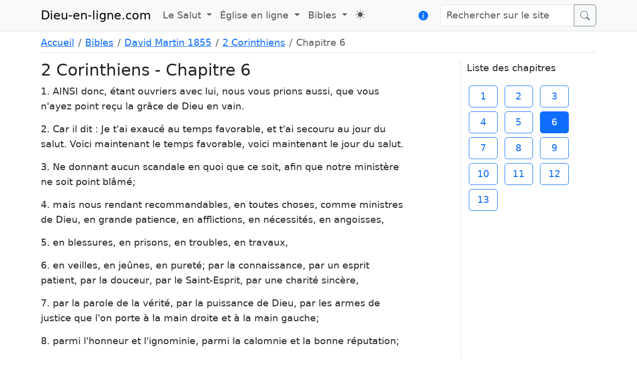

--- FILE ---
content_type: text/html; charset=UTF-8
request_url: https://dieu-en-ligne.com/bible/1855/livre/47/chapitre/6
body_size: 3620
content:
<html data-bs-theme="">
<head>
    <meta charset="utf-8">
    <meta name="viewport" content="width=device-width, initial-scale=1">
    <title>Dieu-en-ligne.com</title>
    <!-- Styles -->
    <link rel="preload" as="style" href="https://dieu-en-ligne.com/build/assets/app-024ebeed.css" /><link rel="modulepreload" href="https://dieu-en-ligne.com/build/assets/app-4091df82.js" /><link rel="stylesheet" href="https://dieu-en-ligne.com/build/assets/app-024ebeed.css" /><script type="module" src="https://dieu-en-ligne.com/build/assets/app-4091df82.js"></script></head>
<body>
    <nav class="navbar navbar-expand-lg bg-body-tertiary border-bottom mb-2">
    <div class="container">
        <a class="navbar-brand" href="/">Dieu-en-ligne.com</a>
        <button class="navbar-toggler" type="button" data-bs-toggle="collapse" data-bs-target="#navbarSupportedContent" aria-controls="navbarSupportedContent" aria-expanded="false" aria-label="Toggle navigation">
            <span class="navbar-toggler-icon"></span>
        </button>
        <div class="collapse navbar-collapse" id="navbarSupportedContent">
            <ul class="navbar-nav me-auto mb-2 mb-lg-0">
                <li class="nav-item dropdown">
                    <a class="nav-link dropdown-toggle" href="#" role="button" data-bs-toggle="dropdown" aria-expanded="false">
                        Le Salut
                    </a>
                    <ul class="dropdown-menu">
                        <li><h6 class="dropdown-header">Comment être sauvé</h6></li>
                        <li><a class="dropdown-item" href="https://dieu-en-ligne.com/news/14">Plan du Salut</a></li>
                    </ul>
                </li>
                <li class="nav-item dropdown">
                    <a class="nav-link dropdown-toggle" href="#" role="button" data-bs-toggle="dropdown" aria-expanded="false">
                        Église en ligne
                    </a>
                    <ul class="dropdown-menu">
                        <li><h6 class="dropdown-header">Mon ministère</h6></li>
                        <li><a class="dropdown-item" href="https://dieu-en-ligne.com/news">Prédications texte</a></li>
                        <li><a class="dropdown-item" href="https://dieu-en-ligne.com/podcasts">Prédications audio</a></li>
                        <li><a class="dropdown-item" href="https://dieu-en-ligne.com/videocasts">Videocasts</a></li>
                        <li><hr class="dropdown-divider"></li>
                        <li><h6 class="dropdown-header">Desmond O'Shea</h6></li>
                        <li><a class="dropdown-item" href="https://dieu-en-ligne.com/church/declaration-foi">Déclaration de foi</a></li>
                        <li><a class="dropdown-item" href="https://dieu-en-ligne.com/church/mon-temoignage">Mon témoignage</a></li>
                        <li><a class="dropdown-item" href="https://dieu-en-ligne.com/church/contact">Contact</a></li>
                        <li><hr class="dropdown-divider"></li>
                        <li><a class="dropdown-item" href="/print/louis-second_fiable.pdf">Louis Segond, fiable?</a></li>
                    </ul>
                </li>
                <li class="nav-item dropdown">
                    <a class="nav-link dropdown-toggle" href="#" role="button" data-bs-toggle="dropdown" aria-expanded="false">
                        Bibles
                    </a>
                    <ul class="dropdown-menu">
                        <li><a class="dropdown-item" href="https://dieu-en-ligne.com/bible/1744">Bible Martin 1744</a></li>
                        <li><a class="dropdown-item" href="https://dieu-en-ligne.com/bible/1855">Bible Martin 1855</a></li>
                        <li><a class="dropdown-item" href="https://dieu-en-ligne.com/bible/1910">Louis Segond 1910</a></li>
                        <li><a class="dropdown-item" href="https://dieu-en-ligne.com/bible/1611">King James 1611</a></li>
                        <li><a class="dropdown-item" href="https://dieu-en-ligne.com/bible/1909">Reina Valera 1909</a></li>
                        <li><a class="dropdown-item" href="https://dieu-en-ligne.com/bible/1669">Genève 1669</a></li>
                    </ul>
                </li>
                <li class="nav-item">
                    <a id="toggleTheme" class="nav-link mt-1 mb-2 mb-lg-0" href="https://dieu-en-ligne.com/theme" role="button" aria-current="page" title="Thème clair/sombre"><i class="bi bi-sun-fill"></i></a>
                </li>
            </ul>

                        <a href="" class="mb-2 mb-lg-0 me-4" role="button" data-bs-toggle="modal" data-bs-target="#liberteExpression" title="La liberté d'expression"><i class="bi bi-info-circle-fill"></i></a>
            <form method="GET" action="https://dieu-en-ligne.com/search" class="mb-2 mb-lg-0" role="search">
                <div class="input-group">
                    <input class="form-control" type="text" name="search" placeholder="Rechercher sur le site" aria-label="Rechercher sur le site">
                    <button class="btn btn-outline-secondary input-group-text" type="submit" value="submit"><i class="bi bi-search"></i></button>
                </div>
            </form>
        </div>
    </div>
</nav>

<div class="modal fade" id="liberteExpression" tabindex="-1" aria-labelledby="liberteExpression" aria-hidden="true">
    <div class="modal-dialog">
        <div class="modal-content">
            <div class="modal-header">
                <h1 class="modal-title fs-5" id="exampleModalLabel">La liberté d'expression</h1>
                <button type="button" class="btn-close" data-bs-dismiss="modal" aria-label="Close"></button>
            </div>
            <div class="modal-body">
                <h3>Constitution française : article 10</h3>
                <p>
                    Nul ne peut être inquiété pour ses opinions même religieuses… et selon le décret-loi du 23 octobre 1935, nous sommes en droit de tenir des
                    réunions en plein air sur la voie publique pour y proclamer l’évangile et diffuser l’évangile par colportage selon le décret-loi du 28 mars 1907.
                    Ainsi nous exerçons notre liberté en proclamant la Parole de Dieu au public…
                </p>
                <h3>Article 10 de l’Union Européenne</h3>
                <p>
                    Toute personne a droit à la liberté de pensée, de conscience et de religion. Ce droit implique la liberté de changer de religion ou de conviction
                    ainsi que la liberté de manifester sa religion ou sa conviction individuellement ou collectivement, en public ou en privé, par culte, l’enseignement,
                    les pratiques et l’accomplissement des rites.
                </p>
            </div>
            <div class="modal-footer">
                <button type="button" class="btn btn-secondary" data-bs-dismiss="modal">Fermer</button>
            </div>
        </div>
    </div>
</div>
    <div class="container">
                <nav aria-label="breadcrumb">
        <ol class="breadcrumb border-bottom pb-1">
                                                <li class="breadcrumb-item"><a href="https://dieu-en-ligne.com">Accueil</a></li>
                                                                <li class="breadcrumb-item"><a href="https://dieu-en-ligne.com/bible">Bibles</a></li>
                                                                <li class="breadcrumb-item"><a href="https://dieu-en-ligne.com/bible/1855">David Martin 1855</a></li>
                                                                <li class="breadcrumb-item"><a href="https://dieu-en-ligne.com/bible/1855/livre/47">2 Corinthiens</a></li>
                                                                <li class="breadcrumb-item active" aria-current="page">Chapitre 6</li>
                                    </ol>
    </nav>


    <div class="row">
        <div class="col-lg-8">
            <h1>2 Corinthiens - Chapitre 6</h1>
                            <p id="line1">1. AINSI donc, étant ouvriers avec lui, nous vous prions aussi, que vous n&#039;ayez point reçu la grâce de Dieu en vain. </p>
                            <p id="line2">2. Car il dit : Je t&#039;ai exaucé au temps favorable, et t&#039;ai secouru au jour du salut. Voici maintenant le temps favorable, voici maintenant le jour du salut. </p>
                            <p id="line3">3. Ne donnant aucun scandale en quoi que ce soit, afin que notre ministère ne soit point blâmé; </p>
                            <p id="line4">4. mais nous rendant recommandables, en toutes choses, comme ministres de Dieu, en grande patience, en afflictions, en nécessités, en angoisses, </p>
                            <p id="line5">5. en blessures, en prisons, en troubles, en travaux, </p>
                            <p id="line6">6. en veilles, en jeûnes, en pureté; par la connaissance, par un esprit patient, par la douceur, par le Saint-Esprit, par une charité sincère, </p>
                            <p id="line7">7. par la parole de la vérité, par la puissance de Dieu, par les armes de justice que l&#039;on porte à la main droite et à la main gauche; </p>
                            <p id="line8">8. parmi l&#039;honneur et l&#039;ignominie, parmi la calomnie et la bonne réputation; </p>
                            <p id="line9">9. comme séducteurs, et toutefois étant véritables; comme inconnus, et toutefois étant reconnus; comme mourants, et voici nous vivons; comme châtiés, et toutefois non mis à mort; </p>
                            <p id="line10">10. comme attristés, et toutefois toujours joyeux; comme pauvres, et toutefois enrichissant plusieurs; comme n&#039;ayant rien, et toutefois possédant toutes choses. </p>
                            <p id="line11">11. O Corinthiens! notre bouche est ouverte pour vous, notre cœur s&#039;est élargi. </p>
                            <p id="line12">12. Vous n&#039;êtes point à l&#039;étroit au-dedans de nous, mais vous êtes à l&#039;étroit dans vos entrailles. </p>
                            <p id="line13">13. Or, pour nous traiter de la même manière (je vous parle comme à mes enfants), élargissez-vous aussi [à notre égard]. </p>
                            <p id="line14">14. Ne portez pas un même joug avec les infidèles : car quelle participation y a-t-il de la justice avec l&#039;iniquité? et quelle communication y a-t-il de la lumière avec les ténèbres? </p>
                            <p id="line15">15. Et quel accord y a-t-il de Christ avec Bélial? ou quelle part a le fidèle avec l&#039;infidèle? </p>
                            <p id="line16">16. Et quelle convenance y a-t-il du temple de Dieu avec les idoles? car vous êtes le temple du Dieu vivant, selon ce que Dieu a dit : J&#039;habiterai au milieu d&#039;eux, et j&#039;y marcherai; et je serai leur Dieu, et ils seront mon peuple. </p>
                            <p id="line17">17. C&#039;est pourquoi sortez du milieu d&#039;eux, et vous en séparez, dit le Seigneur; et ne touchez à aucune chose souillée, et je vous recevrai; </p>
                            <p id="line18">18. et je vous serai pour père, et vous me serez pour fils et pour filles, dit le Seigneur tout-puissant. </p>
                    </div>
        <div class="offset-lg-1 col-lg-3 border-start">
            <p>Liste des chapitres</p>
            <div class="mb-2">
                                    <a class="m-1 btn  btn-outline-primary " href="https://dieu-en-ligne.com/bible/1855/livre/47/chapitre/1" style="width: 3em">1</a>
                                    <a class="m-1 btn  btn-outline-primary " href="https://dieu-en-ligne.com/bible/1855/livre/47/chapitre/2" style="width: 3em">2</a>
                                    <a class="m-1 btn  btn-outline-primary " href="https://dieu-en-ligne.com/bible/1855/livre/47/chapitre/3" style="width: 3em">3</a>
                                    <a class="m-1 btn  btn-outline-primary " href="https://dieu-en-ligne.com/bible/1855/livre/47/chapitre/4" style="width: 3em">4</a>
                                    <a class="m-1 btn  btn-outline-primary " href="https://dieu-en-ligne.com/bible/1855/livre/47/chapitre/5" style="width: 3em">5</a>
                                    <a class="m-1 btn  btn-primary " href="https://dieu-en-ligne.com/bible/1855/livre/47/chapitre/6" style="width: 3em">6</a>
                                    <a class="m-1 btn  btn-outline-primary " href="https://dieu-en-ligne.com/bible/1855/livre/47/chapitre/7" style="width: 3em">7</a>
                                    <a class="m-1 btn  btn-outline-primary " href="https://dieu-en-ligne.com/bible/1855/livre/47/chapitre/8" style="width: 3em">8</a>
                                    <a class="m-1 btn  btn-outline-primary " href="https://dieu-en-ligne.com/bible/1855/livre/47/chapitre/9" style="width: 3em">9</a>
                                    <a class="m-1 btn  btn-outline-primary " href="https://dieu-en-ligne.com/bible/1855/livre/47/chapitre/10" style="width: 3em">10</a>
                                    <a class="m-1 btn  btn-outline-primary " href="https://dieu-en-ligne.com/bible/1855/livre/47/chapitre/11" style="width: 3em">11</a>
                                    <a class="m-1 btn  btn-outline-primary " href="https://dieu-en-ligne.com/bible/1855/livre/47/chapitre/12" style="width: 3em">12</a>
                                    <a class="m-1 btn  btn-outline-primary " href="https://dieu-en-ligne.com/bible/1855/livre/47/chapitre/13" style="width: 3em">13</a>
                            </div>
        </div>
    </div>
    </div>
    <div class="container-fluid border-top">
    <div class="row">
        <div class="col-md offset-md-3 align-self-center">
            <figure class="text-center">
                <blockquote class="blockquote">
                    <p>...celui qui gagne les âmes, est sage."</p>
                </blockquote>
                <figcaption class="blockquote-footer">
                    Proverbes 11:30
                </figcaption>
            </figure>
        </div>
        <div class="col">
            <img class="" src="https://dieu-en-ligne.com/images/Bible-Sower.png" alt="Bible-Sower">
        </div>
    </div>
</div>
</body>
</html>


--- FILE ---
content_type: text/javascript
request_url: https://dieu-en-ligne.com/build/assets/app-4091df82.js
body_size: 50435
content:
function Ws(e,t){return function(){return e.apply(t,arguments)}}const{toString:xc}=Object.prototype,{getPrototypeOf:zr}=Object,yn=(e=>t=>{const n=xc.call(t);return e[n]||(e[n]=n.slice(8,-1).toLowerCase())})(Object.create(null)),ut=e=>(e=e.toLowerCase(),t=>yn(t)===e),An=e=>t=>typeof t===e,{isArray:ae}=Array,xe=An("undefined");function Nc(e){return e!==null&&!xe(e)&&e.constructor!==null&&!xe(e.constructor)&&ct(e.constructor.isBuffer)&&e.constructor.isBuffer(e)}const Ks=ut("ArrayBuffer");function Dc(e){let t;return typeof ArrayBuffer<"u"&&ArrayBuffer.isView?t=ArrayBuffer.isView(e):t=e&&e.buffer&&Ks(e.buffer),t}const Lc=An("string"),ct=An("function"),Us=An("number"),qr=e=>e!==null&&typeof e=="object",$c=e=>e===!0||e===!1,rn=e=>{if(yn(e)!=="object")return!1;const t=zr(e);return(t===null||t===Object.prototype||Object.getPrototypeOf(t)===null)&&!(Symbol.toStringTag in e)&&!(Symbol.iterator in e)},Rc=ut("Date"),Ic=ut("File"),Pc=ut("Blob"),Mc=ut("FileList"),kc=e=>qr(e)&&ct(e.pipe),Fc=e=>{let t;return e&&(typeof FormData=="function"&&e instanceof FormData||ct(e.append)&&((t=yn(e))==="formdata"||t==="object"&&ct(e.toString)&&e.toString()==="[object FormData]"))},jc=ut("URLSearchParams"),Bc=e=>e.trim?e.trim():e.replace(/^[\s\uFEFF\xA0]+|[\s\uFEFF\xA0]+$/g,"");function $e(e,t,{allOwnKeys:n=!1}={}){if(e===null||typeof e>"u")return;let r,i;if(typeof e!="object"&&(e=[e]),ae(e))for(r=0,i=e.length;r<i;r++)t.call(null,e[r],r,e);else{const s=n?Object.getOwnPropertyNames(e):Object.keys(e),o=s.length;let a;for(r=0;r<o;r++)a=s[r],t.call(null,e[a],a,e)}}function zs(e,t){t=t.toLowerCase();const n=Object.keys(e);let r=n.length,i;for(;r-- >0;)if(i=n[r],t===i.toLowerCase())return i;return null}const qs=(()=>typeof globalThis<"u"?globalThis:typeof self<"u"?self:typeof window<"u"?window:global)(),Ys=e=>!xe(e)&&e!==qs;function Er(){const{caseless:e}=Ys(this)&&this||{},t={},n=(r,i)=>{const s=e&&zs(t,i)||i;rn(t[s])&&rn(r)?t[s]=Er(t[s],r):rn(r)?t[s]=Er({},r):ae(r)?t[s]=r.slice():t[s]=r};for(let r=0,i=arguments.length;r<i;r++)arguments[r]&&$e(arguments[r],n);return t}const Hc=(e,t,n,{allOwnKeys:r}={})=>($e(t,(i,s)=>{n&&ct(i)?e[s]=Ws(i,n):e[s]=i},{allOwnKeys:r}),e),Vc=e=>(e.charCodeAt(0)===65279&&(e=e.slice(1)),e),Wc=(e,t,n,r)=>{e.prototype=Object.create(t.prototype,r),e.prototype.constructor=e,Object.defineProperty(e,"super",{value:t.prototype}),n&&Object.assign(e.prototype,n)},Kc=(e,t,n,r)=>{let i,s,o;const a={};if(t=t||{},e==null)return t;do{for(i=Object.getOwnPropertyNames(e),s=i.length;s-- >0;)o=i[s],(!r||r(o,e,t))&&!a[o]&&(t[o]=e[o],a[o]=!0);e=n!==!1&&zr(e)}while(e&&(!n||n(e,t))&&e!==Object.prototype);return t},Uc=(e,t,n)=>{e=String(e),(n===void 0||n>e.length)&&(n=e.length),n-=t.length;const r=e.indexOf(t,n);return r!==-1&&r===n},zc=e=>{if(!e)return null;if(ae(e))return e;let t=e.length;if(!Us(t))return null;const n=new Array(t);for(;t-- >0;)n[t]=e[t];return n},qc=(e=>t=>e&&t instanceof e)(typeof Uint8Array<"u"&&zr(Uint8Array)),Yc=(e,t)=>{const r=(e&&e[Symbol.iterator]).call(e);let i;for(;(i=r.next())&&!i.done;){const s=i.value;t.call(e,s[0],s[1])}},Gc=(e,t)=>{let n;const r=[];for(;(n=e.exec(t))!==null;)r.push(n);return r},Jc=ut("HTMLFormElement"),Xc=e=>e.toLowerCase().replace(/[-_\s]([a-z\d])(\w*)/g,function(n,r,i){return r.toUpperCase()+i}),Ki=(({hasOwnProperty:e})=>(t,n)=>e.call(t,n))(Object.prototype),Qc=ut("RegExp"),Gs=(e,t)=>{const n=Object.getOwnPropertyDescriptors(e),r={};$e(n,(i,s)=>{t(i,s,e)!==!1&&(r[s]=i)}),Object.defineProperties(e,r)},Zc=e=>{Gs(e,(t,n)=>{if(ct(e)&&["arguments","caller","callee"].indexOf(n)!==-1)return!1;const r=e[n];if(ct(r)){if(t.enumerable=!1,"writable"in t){t.writable=!1;return}t.set||(t.set=()=>{throw Error("Can not rewrite read-only method '"+n+"'")})}})},tl=(e,t)=>{const n={},r=i=>{i.forEach(s=>{n[s]=!0})};return ae(e)?r(e):r(String(e).split(t)),n},el=()=>{},nl=(e,t)=>(e=+e,Number.isFinite(e)?e:t),Jn="abcdefghijklmnopqrstuvwxyz",Ui="0123456789",Js={DIGIT:Ui,ALPHA:Jn,ALPHA_DIGIT:Jn+Jn.toUpperCase()+Ui},rl=(e=16,t=Js.ALPHA_DIGIT)=>{let n="";const{length:r}=t;for(;e--;)n+=t[Math.random()*r|0];return n};function il(e){return!!(e&&ct(e.append)&&e[Symbol.toStringTag]==="FormData"&&e[Symbol.iterator])}const sl=e=>{const t=new Array(10),n=(r,i)=>{if(qr(r)){if(t.indexOf(r)>=0)return;if(!("toJSON"in r)){t[i]=r;const s=ae(r)?[]:{};return $e(r,(o,a)=>{const c=n(o,i+1);!xe(c)&&(s[a]=c)}),t[i]=void 0,s}}return r};return n(e,0)},f={isArray:ae,isArrayBuffer:Ks,isBuffer:Nc,isFormData:Fc,isArrayBufferView:Dc,isString:Lc,isNumber:Us,isBoolean:$c,isObject:qr,isPlainObject:rn,isUndefined:xe,isDate:Rc,isFile:Ic,isBlob:Pc,isRegExp:Qc,isFunction:ct,isStream:kc,isURLSearchParams:jc,isTypedArray:qc,isFileList:Mc,forEach:$e,merge:Er,extend:Hc,trim:Bc,stripBOM:Vc,inherits:Wc,toFlatObject:Kc,kindOf:yn,kindOfTest:ut,endsWith:Uc,toArray:zc,forEachEntry:Yc,matchAll:Gc,isHTMLForm:Jc,hasOwnProperty:Ki,hasOwnProp:Ki,reduceDescriptors:Gs,freezeMethods:Zc,toObjectSet:tl,toCamelCase:Xc,noop:el,toFiniteNumber:nl,findKey:zs,global:qs,isContextDefined:Ys,ALPHABET:Js,generateString:rl,isSpecCompliantForm:il,toJSONObject:sl};function S(e,t,n,r,i){Error.call(this),Error.captureStackTrace?Error.captureStackTrace(this,this.constructor):this.stack=new Error().stack,this.message=e,this.name="AxiosError",t&&(this.code=t),n&&(this.config=n),r&&(this.request=r),i&&(this.response=i)}f.inherits(S,Error,{toJSON:function(){return{message:this.message,name:this.name,description:this.description,number:this.number,fileName:this.fileName,lineNumber:this.lineNumber,columnNumber:this.columnNumber,stack:this.stack,config:f.toJSONObject(this.config),code:this.code,status:this.response&&this.response.status?this.response.status:null}}});const Xs=S.prototype,Qs={};["ERR_BAD_OPTION_VALUE","ERR_BAD_OPTION","ECONNABORTED","ETIMEDOUT","ERR_NETWORK","ERR_FR_TOO_MANY_REDIRECTS","ERR_DEPRECATED","ERR_BAD_RESPONSE","ERR_BAD_REQUEST","ERR_CANCELED","ERR_NOT_SUPPORT","ERR_INVALID_URL"].forEach(e=>{Qs[e]={value:e}});Object.defineProperties(S,Qs);Object.defineProperty(Xs,"isAxiosError",{value:!0});S.from=(e,t,n,r,i,s)=>{const o=Object.create(Xs);return f.toFlatObject(e,o,function(c){return c!==Error.prototype},a=>a!=="isAxiosError"),S.call(o,e.message,t,n,r,i),o.cause=e,o.name=e.name,s&&Object.assign(o,s),o};const ol=null;function vr(e){return f.isPlainObject(e)||f.isArray(e)}function Zs(e){return f.endsWith(e,"[]")?e.slice(0,-2):e}function zi(e,t,n){return e?e.concat(t).map(function(i,s){return i=Zs(i),!n&&s?"["+i+"]":i}).join(n?".":""):t}function al(e){return f.isArray(e)&&!e.some(vr)}const cl=f.toFlatObject(f,{},null,function(t){return/^is[A-Z]/.test(t)});function wn(e,t,n){if(!f.isObject(e))throw new TypeError("target must be an object");t=t||new FormData,n=f.toFlatObject(n,{metaTokens:!0,dots:!1,indexes:!1},!1,function(E,m){return!f.isUndefined(m[E])});const r=n.metaTokens,i=n.visitor||u,s=n.dots,o=n.indexes,c=(n.Blob||typeof Blob<"u"&&Blob)&&f.isSpecCompliantForm(t);if(!f.isFunction(i))throw new TypeError("visitor must be a function");function l(g){if(g===null)return"";if(f.isDate(g))return g.toISOString();if(!c&&f.isBlob(g))throw new S("Blob is not supported. Use a Buffer instead.");return f.isArrayBuffer(g)||f.isTypedArray(g)?c&&typeof Blob=="function"?new Blob([g]):Buffer.from(g):g}function u(g,E,m){let v=g;if(g&&!m&&typeof g=="object"){if(f.endsWith(E,"{}"))E=r?E:E.slice(0,-2),g=JSON.stringify(g);else if(f.isArray(g)&&al(g)||(f.isFileList(g)||f.endsWith(E,"[]"))&&(v=f.toArray(g)))return E=Zs(E),v.forEach(function(w,y){!(f.isUndefined(w)||w===null)&&t.append(o===!0?zi([E],y,s):o===null?E:E+"[]",l(w))}),!1}return vr(g)?!0:(t.append(zi(m,E,s),l(g)),!1)}const d=[],p=Object.assign(cl,{defaultVisitor:u,convertValue:l,isVisitable:vr});function _(g,E){if(!f.isUndefined(g)){if(d.indexOf(g)!==-1)throw Error("Circular reference detected in "+E.join("."));d.push(g),f.forEach(g,function(v,A){(!(f.isUndefined(v)||v===null)&&i.call(t,v,f.isString(A)?A.trim():A,E,p))===!0&&_(v,E?E.concat(A):[A])}),d.pop()}}if(!f.isObject(e))throw new TypeError("data must be an object");return _(e),t}function qi(e){const t={"!":"%21","'":"%27","(":"%28",")":"%29","~":"%7E","%20":"+","%00":"\0"};return encodeURIComponent(e).replace(/[!'()~]|%20|%00/g,function(r){return t[r]})}function Yr(e,t){this._pairs=[],e&&wn(e,this,t)}const to=Yr.prototype;to.append=function(t,n){this._pairs.push([t,n])};to.toString=function(t){const n=t?function(r){return t.call(this,r,qi)}:qi;return this._pairs.map(function(i){return n(i[0])+"="+n(i[1])},"").join("&")};function ll(e){return encodeURIComponent(e).replace(/%3A/gi,":").replace(/%24/g,"$").replace(/%2C/gi,",").replace(/%20/g,"+").replace(/%5B/gi,"[").replace(/%5D/gi,"]")}function eo(e,t,n){if(!t)return e;const r=n&&n.encode||ll,i=n&&n.serialize;let s;if(i?s=i(t,n):s=f.isURLSearchParams(t)?t.toString():new Yr(t,n).toString(r),s){const o=e.indexOf("#");o!==-1&&(e=e.slice(0,o)),e+=(e.indexOf("?")===-1?"?":"&")+s}return e}class ul{constructor(){this.handlers=[]}use(t,n,r){return this.handlers.push({fulfilled:t,rejected:n,synchronous:r?r.synchronous:!1,runWhen:r?r.runWhen:null}),this.handlers.length-1}eject(t){this.handlers[t]&&(this.handlers[t]=null)}clear(){this.handlers&&(this.handlers=[])}forEach(t){f.forEach(this.handlers,function(r){r!==null&&t(r)})}}const Yi=ul,no={silentJSONParsing:!0,forcedJSONParsing:!0,clarifyTimeoutError:!1},fl=typeof URLSearchParams<"u"?URLSearchParams:Yr,dl=typeof FormData<"u"?FormData:null,hl=typeof Blob<"u"?Blob:null,pl=(()=>{let e;return typeof navigator<"u"&&((e=navigator.product)==="ReactNative"||e==="NativeScript"||e==="NS")?!1:typeof window<"u"&&typeof document<"u"})(),_l=(()=>typeof WorkerGlobalScope<"u"&&self instanceof WorkerGlobalScope&&typeof self.importScripts=="function")(),et={isBrowser:!0,classes:{URLSearchParams:fl,FormData:dl,Blob:hl},isStandardBrowserEnv:pl,isStandardBrowserWebWorkerEnv:_l,protocols:["http","https","file","blob","url","data"]};function ml(e,t){return wn(e,new et.classes.URLSearchParams,Object.assign({visitor:function(n,r,i,s){return et.isNode&&f.isBuffer(n)?(this.append(r,n.toString("base64")),!1):s.defaultVisitor.apply(this,arguments)}},t))}function gl(e){return f.matchAll(/\w+|\[(\w*)]/g,e).map(t=>t[0]==="[]"?"":t[1]||t[0])}function El(e){const t={},n=Object.keys(e);let r;const i=n.length;let s;for(r=0;r<i;r++)s=n[r],t[s]=e[s];return t}function ro(e){function t(n,r,i,s){let o=n[s++];const a=Number.isFinite(+o),c=s>=n.length;return o=!o&&f.isArray(i)?i.length:o,c?(f.hasOwnProp(i,o)?i[o]=[i[o],r]:i[o]=r,!a):((!i[o]||!f.isObject(i[o]))&&(i[o]=[]),t(n,r,i[o],s)&&f.isArray(i[o])&&(i[o]=El(i[o])),!a)}if(f.isFormData(e)&&f.isFunction(e.entries)){const n={};return f.forEachEntry(e,(r,i)=>{t(gl(r),i,n,0)}),n}return null}const vl={"Content-Type":void 0};function bl(e,t,n){if(f.isString(e))try{return(t||JSON.parse)(e),f.trim(e)}catch(r){if(r.name!=="SyntaxError")throw r}return(n||JSON.stringify)(e)}const Tn={transitional:no,adapter:["xhr","http"],transformRequest:[function(t,n){const r=n.getContentType()||"",i=r.indexOf("application/json")>-1,s=f.isObject(t);if(s&&f.isHTMLForm(t)&&(t=new FormData(t)),f.isFormData(t))return i&&i?JSON.stringify(ro(t)):t;if(f.isArrayBuffer(t)||f.isBuffer(t)||f.isStream(t)||f.isFile(t)||f.isBlob(t))return t;if(f.isArrayBufferView(t))return t.buffer;if(f.isURLSearchParams(t))return n.setContentType("application/x-www-form-urlencoded;charset=utf-8",!1),t.toString();let a;if(s){if(r.indexOf("application/x-www-form-urlencoded")>-1)return ml(t,this.formSerializer).toString();if((a=f.isFileList(t))||r.indexOf("multipart/form-data")>-1){const c=this.env&&this.env.FormData;return wn(a?{"files[]":t}:t,c&&new c,this.formSerializer)}}return s||i?(n.setContentType("application/json",!1),bl(t)):t}],transformResponse:[function(t){const n=this.transitional||Tn.transitional,r=n&&n.forcedJSONParsing,i=this.responseType==="json";if(t&&f.isString(t)&&(r&&!this.responseType||i)){const o=!(n&&n.silentJSONParsing)&&i;try{return JSON.parse(t)}catch(a){if(o)throw a.name==="SyntaxError"?S.from(a,S.ERR_BAD_RESPONSE,this,null,this.response):a}}return t}],timeout:0,xsrfCookieName:"XSRF-TOKEN",xsrfHeaderName:"X-XSRF-TOKEN",maxContentLength:-1,maxBodyLength:-1,env:{FormData:et.classes.FormData,Blob:et.classes.Blob},validateStatus:function(t){return t>=200&&t<300},headers:{common:{Accept:"application/json, text/plain, */*"}}};f.forEach(["delete","get","head"],function(t){Tn.headers[t]={}});f.forEach(["post","put","patch"],function(t){Tn.headers[t]=f.merge(vl)});const Gr=Tn,yl=f.toObjectSet(["age","authorization","content-length","content-type","etag","expires","from","host","if-modified-since","if-unmodified-since","last-modified","location","max-forwards","proxy-authorization","referer","retry-after","user-agent"]),Al=e=>{const t={};let n,r,i;return e&&e.split(`
`).forEach(function(o){i=o.indexOf(":"),n=o.substring(0,i).trim().toLowerCase(),r=o.substring(i+1).trim(),!(!n||t[n]&&yl[n])&&(n==="set-cookie"?t[n]?t[n].push(r):t[n]=[r]:t[n]=t[n]?t[n]+", "+r:r)}),t},Gi=Symbol("internals");function ge(e){return e&&String(e).trim().toLowerCase()}function sn(e){return e===!1||e==null?e:f.isArray(e)?e.map(sn):String(e)}function wl(e){const t=Object.create(null),n=/([^\s,;=]+)\s*(?:=\s*([^,;]+))?/g;let r;for(;r=n.exec(e);)t[r[1]]=r[2];return t}const Tl=e=>/^[-_a-zA-Z0-9^`|~,!#$%&'*+.]+$/.test(e.trim());function Xn(e,t,n,r,i){if(f.isFunction(r))return r.call(this,t,n);if(i&&(t=n),!!f.isString(t)){if(f.isString(r))return t.indexOf(r)!==-1;if(f.isRegExp(r))return r.test(t)}}function Ol(e){return e.trim().toLowerCase().replace(/([a-z\d])(\w*)/g,(t,n,r)=>n.toUpperCase()+r)}function Sl(e,t){const n=f.toCamelCase(" "+t);["get","set","has"].forEach(r=>{Object.defineProperty(e,r+n,{value:function(i,s,o){return this[r].call(this,t,i,s,o)},configurable:!0})})}class On{constructor(t){t&&this.set(t)}set(t,n,r){const i=this;function s(a,c,l){const u=ge(c);if(!u)throw new Error("header name must be a non-empty string");const d=f.findKey(i,u);(!d||i[d]===void 0||l===!0||l===void 0&&i[d]!==!1)&&(i[d||c]=sn(a))}const o=(a,c)=>f.forEach(a,(l,u)=>s(l,u,c));return f.isPlainObject(t)||t instanceof this.constructor?o(t,n):f.isString(t)&&(t=t.trim())&&!Tl(t)?o(Al(t),n):t!=null&&s(n,t,r),this}get(t,n){if(t=ge(t),t){const r=f.findKey(this,t);if(r){const i=this[r];if(!n)return i;if(n===!0)return wl(i);if(f.isFunction(n))return n.call(this,i,r);if(f.isRegExp(n))return n.exec(i);throw new TypeError("parser must be boolean|regexp|function")}}}has(t,n){if(t=ge(t),t){const r=f.findKey(this,t);return!!(r&&this[r]!==void 0&&(!n||Xn(this,this[r],r,n)))}return!1}delete(t,n){const r=this;let i=!1;function s(o){if(o=ge(o),o){const a=f.findKey(r,o);a&&(!n||Xn(r,r[a],a,n))&&(delete r[a],i=!0)}}return f.isArray(t)?t.forEach(s):s(t),i}clear(t){const n=Object.keys(this);let r=n.length,i=!1;for(;r--;){const s=n[r];(!t||Xn(this,this[s],s,t,!0))&&(delete this[s],i=!0)}return i}normalize(t){const n=this,r={};return f.forEach(this,(i,s)=>{const o=f.findKey(r,s);if(o){n[o]=sn(i),delete n[s];return}const a=t?Ol(s):String(s).trim();a!==s&&delete n[s],n[a]=sn(i),r[a]=!0}),this}concat(...t){return this.constructor.concat(this,...t)}toJSON(t){const n=Object.create(null);return f.forEach(this,(r,i)=>{r!=null&&r!==!1&&(n[i]=t&&f.isArray(r)?r.join(", "):r)}),n}[Symbol.iterator](){return Object.entries(this.toJSON())[Symbol.iterator]()}toString(){return Object.entries(this.toJSON()).map(([t,n])=>t+": "+n).join(`
`)}get[Symbol.toStringTag](){return"AxiosHeaders"}static from(t){return t instanceof this?t:new this(t)}static concat(t,...n){const r=new this(t);return n.forEach(i=>r.set(i)),r}static accessor(t){const r=(this[Gi]=this[Gi]={accessors:{}}).accessors,i=this.prototype;function s(o){const a=ge(o);r[a]||(Sl(i,o),r[a]=!0)}return f.isArray(t)?t.forEach(s):s(t),this}}On.accessor(["Content-Type","Content-Length","Accept","Accept-Encoding","User-Agent","Authorization"]);f.freezeMethods(On.prototype);f.freezeMethods(On);const st=On;function Qn(e,t){const n=this||Gr,r=t||n,i=st.from(r.headers);let s=r.data;return f.forEach(e,function(a){s=a.call(n,s,i.normalize(),t?t.status:void 0)}),i.normalize(),s}function io(e){return!!(e&&e.__CANCEL__)}function Re(e,t,n){S.call(this,e??"canceled",S.ERR_CANCELED,t,n),this.name="CanceledError"}f.inherits(Re,S,{__CANCEL__:!0});function Cl(e,t,n){const r=n.config.validateStatus;!n.status||!r||r(n.status)?e(n):t(new S("Request failed with status code "+n.status,[S.ERR_BAD_REQUEST,S.ERR_BAD_RESPONSE][Math.floor(n.status/100)-4],n.config,n.request,n))}const xl=et.isStandardBrowserEnv?function(){return{write:function(n,r,i,s,o,a){const c=[];c.push(n+"="+encodeURIComponent(r)),f.isNumber(i)&&c.push("expires="+new Date(i).toGMTString()),f.isString(s)&&c.push("path="+s),f.isString(o)&&c.push("domain="+o),a===!0&&c.push("secure"),document.cookie=c.join("; ")},read:function(n){const r=document.cookie.match(new RegExp("(^|;\\s*)("+n+")=([^;]*)"));return r?decodeURIComponent(r[3]):null},remove:function(n){this.write(n,"",Date.now()-864e5)}}}():function(){return{write:function(){},read:function(){return null},remove:function(){}}}();function Nl(e){return/^([a-z][a-z\d+\-.]*:)?\/\//i.test(e)}function Dl(e,t){return t?e.replace(/\/+$/,"")+"/"+t.replace(/^\/+/,""):e}function so(e,t){return e&&!Nl(t)?Dl(e,t):t}const Ll=et.isStandardBrowserEnv?function(){const t=/(msie|trident)/i.test(navigator.userAgent),n=document.createElement("a");let r;function i(s){let o=s;return t&&(n.setAttribute("href",o),o=n.href),n.setAttribute("href",o),{href:n.href,protocol:n.protocol?n.protocol.replace(/:$/,""):"",host:n.host,search:n.search?n.search.replace(/^\?/,""):"",hash:n.hash?n.hash.replace(/^#/,""):"",hostname:n.hostname,port:n.port,pathname:n.pathname.charAt(0)==="/"?n.pathname:"/"+n.pathname}}return r=i(window.location.href),function(o){const a=f.isString(o)?i(o):o;return a.protocol===r.protocol&&a.host===r.host}}():function(){return function(){return!0}}();function $l(e){const t=/^([-+\w]{1,25})(:?\/\/|:)/.exec(e);return t&&t[1]||""}function Rl(e,t){e=e||10;const n=new Array(e),r=new Array(e);let i=0,s=0,o;return t=t!==void 0?t:1e3,function(c){const l=Date.now(),u=r[s];o||(o=l),n[i]=c,r[i]=l;let d=s,p=0;for(;d!==i;)p+=n[d++],d=d%e;if(i=(i+1)%e,i===s&&(s=(s+1)%e),l-o<t)return;const _=u&&l-u;return _?Math.round(p*1e3/_):void 0}}function Ji(e,t){let n=0;const r=Rl(50,250);return i=>{const s=i.loaded,o=i.lengthComputable?i.total:void 0,a=s-n,c=r(a),l=s<=o;n=s;const u={loaded:s,total:o,progress:o?s/o:void 0,bytes:a,rate:c||void 0,estimated:c&&o&&l?(o-s)/c:void 0,event:i};u[t?"download":"upload"]=!0,e(u)}}const Il=typeof XMLHttpRequest<"u",Pl=Il&&function(e){return new Promise(function(n,r){let i=e.data;const s=st.from(e.headers).normalize(),o=e.responseType;let a;function c(){e.cancelToken&&e.cancelToken.unsubscribe(a),e.signal&&e.signal.removeEventListener("abort",a)}f.isFormData(i)&&(et.isStandardBrowserEnv||et.isStandardBrowserWebWorkerEnv)&&s.setContentType(!1);let l=new XMLHttpRequest;if(e.auth){const _=e.auth.username||"",g=e.auth.password?unescape(encodeURIComponent(e.auth.password)):"";s.set("Authorization","Basic "+btoa(_+":"+g))}const u=so(e.baseURL,e.url);l.open(e.method.toUpperCase(),eo(u,e.params,e.paramsSerializer),!0),l.timeout=e.timeout;function d(){if(!l)return;const _=st.from("getAllResponseHeaders"in l&&l.getAllResponseHeaders()),E={data:!o||o==="text"||o==="json"?l.responseText:l.response,status:l.status,statusText:l.statusText,headers:_,config:e,request:l};Cl(function(v){n(v),c()},function(v){r(v),c()},E),l=null}if("onloadend"in l?l.onloadend=d:l.onreadystatechange=function(){!l||l.readyState!==4||l.status===0&&!(l.responseURL&&l.responseURL.indexOf("file:")===0)||setTimeout(d)},l.onabort=function(){l&&(r(new S("Request aborted",S.ECONNABORTED,e,l)),l=null)},l.onerror=function(){r(new S("Network Error",S.ERR_NETWORK,e,l)),l=null},l.ontimeout=function(){let g=e.timeout?"timeout of "+e.timeout+"ms exceeded":"timeout exceeded";const E=e.transitional||no;e.timeoutErrorMessage&&(g=e.timeoutErrorMessage),r(new S(g,E.clarifyTimeoutError?S.ETIMEDOUT:S.ECONNABORTED,e,l)),l=null},et.isStandardBrowserEnv){const _=(e.withCredentials||Ll(u))&&e.xsrfCookieName&&xl.read(e.xsrfCookieName);_&&s.set(e.xsrfHeaderName,_)}i===void 0&&s.setContentType(null),"setRequestHeader"in l&&f.forEach(s.toJSON(),function(g,E){l.setRequestHeader(E,g)}),f.isUndefined(e.withCredentials)||(l.withCredentials=!!e.withCredentials),o&&o!=="json"&&(l.responseType=e.responseType),typeof e.onDownloadProgress=="function"&&l.addEventListener("progress",Ji(e.onDownloadProgress,!0)),typeof e.onUploadProgress=="function"&&l.upload&&l.upload.addEventListener("progress",Ji(e.onUploadProgress)),(e.cancelToken||e.signal)&&(a=_=>{l&&(r(!_||_.type?new Re(null,e,l):_),l.abort(),l=null)},e.cancelToken&&e.cancelToken.subscribe(a),e.signal&&(e.signal.aborted?a():e.signal.addEventListener("abort",a)));const p=$l(u);if(p&&et.protocols.indexOf(p)===-1){r(new S("Unsupported protocol "+p+":",S.ERR_BAD_REQUEST,e));return}l.send(i||null)})},on={http:ol,xhr:Pl};f.forEach(on,(e,t)=>{if(e){try{Object.defineProperty(e,"name",{value:t})}catch{}Object.defineProperty(e,"adapterName",{value:t})}});const Ml={getAdapter:e=>{e=f.isArray(e)?e:[e];const{length:t}=e;let n,r;for(let i=0;i<t&&(n=e[i],!(r=f.isString(n)?on[n.toLowerCase()]:n));i++);if(!r)throw r===!1?new S(`Adapter ${n} is not supported by the environment`,"ERR_NOT_SUPPORT"):new Error(f.hasOwnProp(on,n)?`Adapter '${n}' is not available in the build`:`Unknown adapter '${n}'`);if(!f.isFunction(r))throw new TypeError("adapter is not a function");return r},adapters:on};function Zn(e){if(e.cancelToken&&e.cancelToken.throwIfRequested(),e.signal&&e.signal.aborted)throw new Re(null,e)}function Xi(e){return Zn(e),e.headers=st.from(e.headers),e.data=Qn.call(e,e.transformRequest),["post","put","patch"].indexOf(e.method)!==-1&&e.headers.setContentType("application/x-www-form-urlencoded",!1),Ml.getAdapter(e.adapter||Gr.adapter)(e).then(function(r){return Zn(e),r.data=Qn.call(e,e.transformResponse,r),r.headers=st.from(r.headers),r},function(r){return io(r)||(Zn(e),r&&r.response&&(r.response.data=Qn.call(e,e.transformResponse,r.response),r.response.headers=st.from(r.response.headers))),Promise.reject(r)})}const Qi=e=>e instanceof st?e.toJSON():e;function Jt(e,t){t=t||{};const n={};function r(l,u,d){return f.isPlainObject(l)&&f.isPlainObject(u)?f.merge.call({caseless:d},l,u):f.isPlainObject(u)?f.merge({},u):f.isArray(u)?u.slice():u}function i(l,u,d){if(f.isUndefined(u)){if(!f.isUndefined(l))return r(void 0,l,d)}else return r(l,u,d)}function s(l,u){if(!f.isUndefined(u))return r(void 0,u)}function o(l,u){if(f.isUndefined(u)){if(!f.isUndefined(l))return r(void 0,l)}else return r(void 0,u)}function a(l,u,d){if(d in t)return r(l,u);if(d in e)return r(void 0,l)}const c={url:s,method:s,data:s,baseURL:o,transformRequest:o,transformResponse:o,paramsSerializer:o,timeout:o,timeoutMessage:o,withCredentials:o,adapter:o,responseType:o,xsrfCookieName:o,xsrfHeaderName:o,onUploadProgress:o,onDownloadProgress:o,decompress:o,maxContentLength:o,maxBodyLength:o,beforeRedirect:o,transport:o,httpAgent:o,httpsAgent:o,cancelToken:o,socketPath:o,responseEncoding:o,validateStatus:a,headers:(l,u)=>i(Qi(l),Qi(u),!0)};return f.forEach(Object.keys(e).concat(Object.keys(t)),function(u){const d=c[u]||i,p=d(e[u],t[u],u);f.isUndefined(p)&&d!==a||(n[u]=p)}),n}const oo="1.3.6",Jr={};["object","boolean","number","function","string","symbol"].forEach((e,t)=>{Jr[e]=function(r){return typeof r===e||"a"+(t<1?"n ":" ")+e}});const Zi={};Jr.transitional=function(t,n,r){function i(s,o){return"[Axios v"+oo+"] Transitional option '"+s+"'"+o+(r?". "+r:"")}return(s,o,a)=>{if(t===!1)throw new S(i(o," has been removed"+(n?" in "+n:"")),S.ERR_DEPRECATED);return n&&!Zi[o]&&(Zi[o]=!0,console.warn(i(o," has been deprecated since v"+n+" and will be removed in the near future"))),t?t(s,o,a):!0}};function kl(e,t,n){if(typeof e!="object")throw new S("options must be an object",S.ERR_BAD_OPTION_VALUE);const r=Object.keys(e);let i=r.length;for(;i-- >0;){const s=r[i],o=t[s];if(o){const a=e[s],c=a===void 0||o(a,s,e);if(c!==!0)throw new S("option "+s+" must be "+c,S.ERR_BAD_OPTION_VALUE);continue}if(n!==!0)throw new S("Unknown option "+s,S.ERR_BAD_OPTION)}}const br={assertOptions:kl,validators:Jr},ht=br.validators;class dn{constructor(t){this.defaults=t,this.interceptors={request:new Yi,response:new Yi}}request(t,n){typeof t=="string"?(n=n||{},n.url=t):n=t||{},n=Jt(this.defaults,n);const{transitional:r,paramsSerializer:i,headers:s}=n;r!==void 0&&br.assertOptions(r,{silentJSONParsing:ht.transitional(ht.boolean),forcedJSONParsing:ht.transitional(ht.boolean),clarifyTimeoutError:ht.transitional(ht.boolean)},!1),i!=null&&(f.isFunction(i)?n.paramsSerializer={serialize:i}:br.assertOptions(i,{encode:ht.function,serialize:ht.function},!0)),n.method=(n.method||this.defaults.method||"get").toLowerCase();let o;o=s&&f.merge(s.common,s[n.method]),o&&f.forEach(["delete","get","head","post","put","patch","common"],g=>{delete s[g]}),n.headers=st.concat(o,s);const a=[];let c=!0;this.interceptors.request.forEach(function(E){typeof E.runWhen=="function"&&E.runWhen(n)===!1||(c=c&&E.synchronous,a.unshift(E.fulfilled,E.rejected))});const l=[];this.interceptors.response.forEach(function(E){l.push(E.fulfilled,E.rejected)});let u,d=0,p;if(!c){const g=[Xi.bind(this),void 0];for(g.unshift.apply(g,a),g.push.apply(g,l),p=g.length,u=Promise.resolve(n);d<p;)u=u.then(g[d++],g[d++]);return u}p=a.length;let _=n;for(d=0;d<p;){const g=a[d++],E=a[d++];try{_=g(_)}catch(m){E.call(this,m);break}}try{u=Xi.call(this,_)}catch(g){return Promise.reject(g)}for(d=0,p=l.length;d<p;)u=u.then(l[d++],l[d++]);return u}getUri(t){t=Jt(this.defaults,t);const n=so(t.baseURL,t.url);return eo(n,t.params,t.paramsSerializer)}}f.forEach(["delete","get","head","options"],function(t){dn.prototype[t]=function(n,r){return this.request(Jt(r||{},{method:t,url:n,data:(r||{}).data}))}});f.forEach(["post","put","patch"],function(t){function n(r){return function(s,o,a){return this.request(Jt(a||{},{method:t,headers:r?{"Content-Type":"multipart/form-data"}:{},url:s,data:o}))}}dn.prototype[t]=n(),dn.prototype[t+"Form"]=n(!0)});const an=dn;class Xr{constructor(t){if(typeof t!="function")throw new TypeError("executor must be a function.");let n;this.promise=new Promise(function(s){n=s});const r=this;this.promise.then(i=>{if(!r._listeners)return;let s=r._listeners.length;for(;s-- >0;)r._listeners[s](i);r._listeners=null}),this.promise.then=i=>{let s;const o=new Promise(a=>{r.subscribe(a),s=a}).then(i);return o.cancel=function(){r.unsubscribe(s)},o},t(function(s,o,a){r.reason||(r.reason=new Re(s,o,a),n(r.reason))})}throwIfRequested(){if(this.reason)throw this.reason}subscribe(t){if(this.reason){t(this.reason);return}this._listeners?this._listeners.push(t):this._listeners=[t]}unsubscribe(t){if(!this._listeners)return;const n=this._listeners.indexOf(t);n!==-1&&this._listeners.splice(n,1)}static source(){let t;return{token:new Xr(function(i){t=i}),cancel:t}}}const Fl=Xr;function jl(e){return function(n){return e.apply(null,n)}}function Bl(e){return f.isObject(e)&&e.isAxiosError===!0}const yr={Continue:100,SwitchingProtocols:101,Processing:102,EarlyHints:103,Ok:200,Created:201,Accepted:202,NonAuthoritativeInformation:203,NoContent:204,ResetContent:205,PartialContent:206,MultiStatus:207,AlreadyReported:208,ImUsed:226,MultipleChoices:300,MovedPermanently:301,Found:302,SeeOther:303,NotModified:304,UseProxy:305,Unused:306,TemporaryRedirect:307,PermanentRedirect:308,BadRequest:400,Unauthorized:401,PaymentRequired:402,Forbidden:403,NotFound:404,MethodNotAllowed:405,NotAcceptable:406,ProxyAuthenticationRequired:407,RequestTimeout:408,Conflict:409,Gone:410,LengthRequired:411,PreconditionFailed:412,PayloadTooLarge:413,UriTooLong:414,UnsupportedMediaType:415,RangeNotSatisfiable:416,ExpectationFailed:417,ImATeapot:418,MisdirectedRequest:421,UnprocessableEntity:422,Locked:423,FailedDependency:424,TooEarly:425,UpgradeRequired:426,PreconditionRequired:428,TooManyRequests:429,RequestHeaderFieldsTooLarge:431,UnavailableForLegalReasons:451,InternalServerError:500,NotImplemented:501,BadGateway:502,ServiceUnavailable:503,GatewayTimeout:504,HttpVersionNotSupported:505,VariantAlsoNegotiates:506,InsufficientStorage:507,LoopDetected:508,NotExtended:510,NetworkAuthenticationRequired:511};Object.entries(yr).forEach(([e,t])=>{yr[t]=e});const Hl=yr;function ao(e){const t=new an(e),n=Ws(an.prototype.request,t);return f.extend(n,an.prototype,t,{allOwnKeys:!0}),f.extend(n,t,null,{allOwnKeys:!0}),n.create=function(i){return ao(Jt(e,i))},n}const L=ao(Gr);L.Axios=an;L.CanceledError=Re;L.CancelToken=Fl;L.isCancel=io;L.VERSION=oo;L.toFormData=wn;L.AxiosError=S;L.Cancel=L.CanceledError;L.all=function(t){return Promise.all(t)};L.spread=jl;L.isAxiosError=Bl;L.mergeConfig=Jt;L.AxiosHeaders=st;L.formToJSON=e=>ro(f.isHTMLForm(e)?new FormData(e):e);L.HttpStatusCode=Hl;L.default=L;const Vl=L;window.axios=Vl;window.axios.defaults.headers.common["X-Requested-With"]="XMLHttpRequest";var k="top",V="bottom",W="right",F="left",Sn="auto",ce=[k,V,W,F],Ft="start",Xt="end",co="clippingParents",Qr="viewport",Ut="popper",lo="reference",Ar=ce.reduce(function(e,t){return e.concat([t+"-"+Ft,t+"-"+Xt])},[]),Zr=[].concat(ce,[Sn]).reduce(function(e,t){return e.concat([t,t+"-"+Ft,t+"-"+Xt])},[]),uo="beforeRead",fo="read",ho="afterRead",po="beforeMain",_o="main",mo="afterMain",go="beforeWrite",Eo="write",vo="afterWrite",bo=[uo,fo,ho,po,_o,mo,go,Eo,vo];function it(e){return e?(e.nodeName||"").toLowerCase():null}function K(e){if(e==null)return window;if(e.toString()!=="[object Window]"){var t=e.ownerDocument;return t&&t.defaultView||window}return e}function jt(e){var t=K(e).Element;return e instanceof t||e instanceof Element}function U(e){var t=K(e).HTMLElement;return e instanceof t||e instanceof HTMLElement}function ti(e){if(typeof ShadowRoot>"u")return!1;var t=K(e).ShadowRoot;return e instanceof t||e instanceof ShadowRoot}function Wl(e){var t=e.state;Object.keys(t.elements).forEach(function(n){var r=t.styles[n]||{},i=t.attributes[n]||{},s=t.elements[n];!U(s)||!it(s)||(Object.assign(s.style,r),Object.keys(i).forEach(function(o){var a=i[o];a===!1?s.removeAttribute(o):s.setAttribute(o,a===!0?"":a)}))})}function Kl(e){var t=e.state,n={popper:{position:t.options.strategy,left:"0",top:"0",margin:"0"},arrow:{position:"absolute"},reference:{}};return Object.assign(t.elements.popper.style,n.popper),t.styles=n,t.elements.arrow&&Object.assign(t.elements.arrow.style,n.arrow),function(){Object.keys(t.elements).forEach(function(r){var i=t.elements[r],s=t.attributes[r]||{},o=Object.keys(t.styles.hasOwnProperty(r)?t.styles[r]:n[r]),a=o.reduce(function(c,l){return c[l]="",c},{});!U(i)||!it(i)||(Object.assign(i.style,a),Object.keys(s).forEach(function(c){i.removeAttribute(c)}))})}}const ei={name:"applyStyles",enabled:!0,phase:"write",fn:Wl,effect:Kl,requires:["computeStyles"]};function nt(e){return e.split("-")[0]}var It=Math.max,hn=Math.min,Qt=Math.round;function wr(){var e=navigator.userAgentData;return e!=null&&e.brands&&Array.isArray(e.brands)?e.brands.map(function(t){return t.brand+"/"+t.version}).join(" "):navigator.userAgent}function yo(){return!/^((?!chrome|android).)*safari/i.test(wr())}function Zt(e,t,n){t===void 0&&(t=!1),n===void 0&&(n=!1);var r=e.getBoundingClientRect(),i=1,s=1;t&&U(e)&&(i=e.offsetWidth>0&&Qt(r.width)/e.offsetWidth||1,s=e.offsetHeight>0&&Qt(r.height)/e.offsetHeight||1);var o=jt(e)?K(e):window,a=o.visualViewport,c=!yo()&&n,l=(r.left+(c&&a?a.offsetLeft:0))/i,u=(r.top+(c&&a?a.offsetTop:0))/s,d=r.width/i,p=r.height/s;return{width:d,height:p,top:u,right:l+d,bottom:u+p,left:l,x:l,y:u}}function ni(e){var t=Zt(e),n=e.offsetWidth,r=e.offsetHeight;return Math.abs(t.width-n)<=1&&(n=t.width),Math.abs(t.height-r)<=1&&(r=t.height),{x:e.offsetLeft,y:e.offsetTop,width:n,height:r}}function Ao(e,t){var n=t.getRootNode&&t.getRootNode();if(e.contains(t))return!0;if(n&&ti(n)){var r=t;do{if(r&&e.isSameNode(r))return!0;r=r.parentNode||r.host}while(r)}return!1}function lt(e){return K(e).getComputedStyle(e)}function Ul(e){return["table","td","th"].indexOf(it(e))>=0}function At(e){return((jt(e)?e.ownerDocument:e.document)||window.document).documentElement}function Cn(e){return it(e)==="html"?e:e.assignedSlot||e.parentNode||(ti(e)?e.host:null)||At(e)}function ts(e){return!U(e)||lt(e).position==="fixed"?null:e.offsetParent}function zl(e){var t=/firefox/i.test(wr()),n=/Trident/i.test(wr());if(n&&U(e)){var r=lt(e);if(r.position==="fixed")return null}var i=Cn(e);for(ti(i)&&(i=i.host);U(i)&&["html","body"].indexOf(it(i))<0;){var s=lt(i);if(s.transform!=="none"||s.perspective!=="none"||s.contain==="paint"||["transform","perspective"].indexOf(s.willChange)!==-1||t&&s.willChange==="filter"||t&&s.filter&&s.filter!=="none")return i;i=i.parentNode}return null}function Ie(e){for(var t=K(e),n=ts(e);n&&Ul(n)&&lt(n).position==="static";)n=ts(n);return n&&(it(n)==="html"||it(n)==="body"&&lt(n).position==="static")?t:n||zl(e)||t}function ri(e){return["top","bottom"].indexOf(e)>=0?"x":"y"}function we(e,t,n){return It(e,hn(t,n))}function ql(e,t,n){var r=we(e,t,n);return r>n?n:r}function wo(){return{top:0,right:0,bottom:0,left:0}}function To(e){return Object.assign({},wo(),e)}function Oo(e,t){return t.reduce(function(n,r){return n[r]=e,n},{})}var Yl=function(t,n){return t=typeof t=="function"?t(Object.assign({},n.rects,{placement:n.placement})):t,To(typeof t!="number"?t:Oo(t,ce))};function Gl(e){var t,n=e.state,r=e.name,i=e.options,s=n.elements.arrow,o=n.modifiersData.popperOffsets,a=nt(n.placement),c=ri(a),l=[F,W].indexOf(a)>=0,u=l?"height":"width";if(!(!s||!o)){var d=Yl(i.padding,n),p=ni(s),_=c==="y"?k:F,g=c==="y"?V:W,E=n.rects.reference[u]+n.rects.reference[c]-o[c]-n.rects.popper[u],m=o[c]-n.rects.reference[c],v=Ie(s),A=v?c==="y"?v.clientHeight||0:v.clientWidth||0:0,w=E/2-m/2,y=d[_],T=A-p[u]-d[g],O=A/2-p[u]/2+w,x=we(y,O,T),I=c;n.modifiersData[r]=(t={},t[I]=x,t.centerOffset=x-O,t)}}function Jl(e){var t=e.state,n=e.options,r=n.element,i=r===void 0?"[data-popper-arrow]":r;i!=null&&(typeof i=="string"&&(i=t.elements.popper.querySelector(i),!i)||Ao(t.elements.popper,i)&&(t.elements.arrow=i))}const So={name:"arrow",enabled:!0,phase:"main",fn:Gl,effect:Jl,requires:["popperOffsets"],requiresIfExists:["preventOverflow"]};function te(e){return e.split("-")[1]}var Xl={top:"auto",right:"auto",bottom:"auto",left:"auto"};function Ql(e,t){var n=e.x,r=e.y,i=t.devicePixelRatio||1;return{x:Qt(n*i)/i||0,y:Qt(r*i)/i||0}}function es(e){var t,n=e.popper,r=e.popperRect,i=e.placement,s=e.variation,o=e.offsets,a=e.position,c=e.gpuAcceleration,l=e.adaptive,u=e.roundOffsets,d=e.isFixed,p=o.x,_=p===void 0?0:p,g=o.y,E=g===void 0?0:g,m=typeof u=="function"?u({x:_,y:E}):{x:_,y:E};_=m.x,E=m.y;var v=o.hasOwnProperty("x"),A=o.hasOwnProperty("y"),w=F,y=k,T=window;if(l){var O=Ie(n),x="clientHeight",I="clientWidth";if(O===K(n)&&(O=At(n),lt(O).position!=="static"&&a==="absolute"&&(x="scrollHeight",I="scrollWidth")),O=O,i===k||(i===F||i===W)&&s===Xt){y=V;var $=d&&O===T&&T.visualViewport?T.visualViewport.height:O[x];E-=$-r.height,E*=c?1:-1}if(i===F||(i===k||i===V)&&s===Xt){w=W;var D=d&&O===T&&T.visualViewport?T.visualViewport.width:O[I];_-=D-r.width,_*=c?1:-1}}var P=Object.assign({position:a},l&&Xl),G=u===!0?Ql({x:_,y:E},K(n)):{x:_,y:E};if(_=G.x,E=G.y,c){var M;return Object.assign({},P,(M={},M[y]=A?"0":"",M[w]=v?"0":"",M.transform=(T.devicePixelRatio||1)<=1?"translate("+_+"px, "+E+"px)":"translate3d("+_+"px, "+E+"px, 0)",M))}return Object.assign({},P,(t={},t[y]=A?E+"px":"",t[w]=v?_+"px":"",t.transform="",t))}function Zl(e){var t=e.state,n=e.options,r=n.gpuAcceleration,i=r===void 0?!0:r,s=n.adaptive,o=s===void 0?!0:s,a=n.roundOffsets,c=a===void 0?!0:a,l={placement:nt(t.placement),variation:te(t.placement),popper:t.elements.popper,popperRect:t.rects.popper,gpuAcceleration:i,isFixed:t.options.strategy==="fixed"};t.modifiersData.popperOffsets!=null&&(t.styles.popper=Object.assign({},t.styles.popper,es(Object.assign({},l,{offsets:t.modifiersData.popperOffsets,position:t.options.strategy,adaptive:o,roundOffsets:c})))),t.modifiersData.arrow!=null&&(t.styles.arrow=Object.assign({},t.styles.arrow,es(Object.assign({},l,{offsets:t.modifiersData.arrow,position:"absolute",adaptive:!1,roundOffsets:c})))),t.attributes.popper=Object.assign({},t.attributes.popper,{"data-popper-placement":t.placement})}const ii={name:"computeStyles",enabled:!0,phase:"beforeWrite",fn:Zl,data:{}};var Ge={passive:!0};function tu(e){var t=e.state,n=e.instance,r=e.options,i=r.scroll,s=i===void 0?!0:i,o=r.resize,a=o===void 0?!0:o,c=K(t.elements.popper),l=[].concat(t.scrollParents.reference,t.scrollParents.popper);return s&&l.forEach(function(u){u.addEventListener("scroll",n.update,Ge)}),a&&c.addEventListener("resize",n.update,Ge),function(){s&&l.forEach(function(u){u.removeEventListener("scroll",n.update,Ge)}),a&&c.removeEventListener("resize",n.update,Ge)}}const si={name:"eventListeners",enabled:!0,phase:"write",fn:function(){},effect:tu,data:{}};var eu={left:"right",right:"left",bottom:"top",top:"bottom"};function cn(e){return e.replace(/left|right|bottom|top/g,function(t){return eu[t]})}var nu={start:"end",end:"start"};function ns(e){return e.replace(/start|end/g,function(t){return nu[t]})}function oi(e){var t=K(e),n=t.pageXOffset,r=t.pageYOffset;return{scrollLeft:n,scrollTop:r}}function ai(e){return Zt(At(e)).left+oi(e).scrollLeft}function ru(e,t){var n=K(e),r=At(e),i=n.visualViewport,s=r.clientWidth,o=r.clientHeight,a=0,c=0;if(i){s=i.width,o=i.height;var l=yo();(l||!l&&t==="fixed")&&(a=i.offsetLeft,c=i.offsetTop)}return{width:s,height:o,x:a+ai(e),y:c}}function iu(e){var t,n=At(e),r=oi(e),i=(t=e.ownerDocument)==null?void 0:t.body,s=It(n.scrollWidth,n.clientWidth,i?i.scrollWidth:0,i?i.clientWidth:0),o=It(n.scrollHeight,n.clientHeight,i?i.scrollHeight:0,i?i.clientHeight:0),a=-r.scrollLeft+ai(e),c=-r.scrollTop;return lt(i||n).direction==="rtl"&&(a+=It(n.clientWidth,i?i.clientWidth:0)-s),{width:s,height:o,x:a,y:c}}function ci(e){var t=lt(e),n=t.overflow,r=t.overflowX,i=t.overflowY;return/auto|scroll|overlay|hidden/.test(n+i+r)}function Co(e){return["html","body","#document"].indexOf(it(e))>=0?e.ownerDocument.body:U(e)&&ci(e)?e:Co(Cn(e))}function Te(e,t){var n;t===void 0&&(t=[]);var r=Co(e),i=r===((n=e.ownerDocument)==null?void 0:n.body),s=K(r),o=i?[s].concat(s.visualViewport||[],ci(r)?r:[]):r,a=t.concat(o);return i?a:a.concat(Te(Cn(o)))}function Tr(e){return Object.assign({},e,{left:e.x,top:e.y,right:e.x+e.width,bottom:e.y+e.height})}function su(e,t){var n=Zt(e,!1,t==="fixed");return n.top=n.top+e.clientTop,n.left=n.left+e.clientLeft,n.bottom=n.top+e.clientHeight,n.right=n.left+e.clientWidth,n.width=e.clientWidth,n.height=e.clientHeight,n.x=n.left,n.y=n.top,n}function rs(e,t,n){return t===Qr?Tr(ru(e,n)):jt(t)?su(t,n):Tr(iu(At(e)))}function ou(e){var t=Te(Cn(e)),n=["absolute","fixed"].indexOf(lt(e).position)>=0,r=n&&U(e)?Ie(e):e;return jt(r)?t.filter(function(i){return jt(i)&&Ao(i,r)&&it(i)!=="body"}):[]}function au(e,t,n,r){var i=t==="clippingParents"?ou(e):[].concat(t),s=[].concat(i,[n]),o=s[0],a=s.reduce(function(c,l){var u=rs(e,l,r);return c.top=It(u.top,c.top),c.right=hn(u.right,c.right),c.bottom=hn(u.bottom,c.bottom),c.left=It(u.left,c.left),c},rs(e,o,r));return a.width=a.right-a.left,a.height=a.bottom-a.top,a.x=a.left,a.y=a.top,a}function xo(e){var t=e.reference,n=e.element,r=e.placement,i=r?nt(r):null,s=r?te(r):null,o=t.x+t.width/2-n.width/2,a=t.y+t.height/2-n.height/2,c;switch(i){case k:c={x:o,y:t.y-n.height};break;case V:c={x:o,y:t.y+t.height};break;case W:c={x:t.x+t.width,y:a};break;case F:c={x:t.x-n.width,y:a};break;default:c={x:t.x,y:t.y}}var l=i?ri(i):null;if(l!=null){var u=l==="y"?"height":"width";switch(s){case Ft:c[l]=c[l]-(t[u]/2-n[u]/2);break;case Xt:c[l]=c[l]+(t[u]/2-n[u]/2);break}}return c}function ee(e,t){t===void 0&&(t={});var n=t,r=n.placement,i=r===void 0?e.placement:r,s=n.strategy,o=s===void 0?e.strategy:s,a=n.boundary,c=a===void 0?co:a,l=n.rootBoundary,u=l===void 0?Qr:l,d=n.elementContext,p=d===void 0?Ut:d,_=n.altBoundary,g=_===void 0?!1:_,E=n.padding,m=E===void 0?0:E,v=To(typeof m!="number"?m:Oo(m,ce)),A=p===Ut?lo:Ut,w=e.rects.popper,y=e.elements[g?A:p],T=au(jt(y)?y:y.contextElement||At(e.elements.popper),c,u,o),O=Zt(e.elements.reference),x=xo({reference:O,element:w,strategy:"absolute",placement:i}),I=Tr(Object.assign({},w,x)),$=p===Ut?I:O,D={top:T.top-$.top+v.top,bottom:$.bottom-T.bottom+v.bottom,left:T.left-$.left+v.left,right:$.right-T.right+v.right},P=e.modifiersData.offset;if(p===Ut&&P){var G=P[i];Object.keys(D).forEach(function(M){var Ot=[W,V].indexOf(M)>=0?1:-1,St=[k,V].indexOf(M)>=0?"y":"x";D[M]+=G[St]*Ot})}return D}function cu(e,t){t===void 0&&(t={});var n=t,r=n.placement,i=n.boundary,s=n.rootBoundary,o=n.padding,a=n.flipVariations,c=n.allowedAutoPlacements,l=c===void 0?Zr:c,u=te(r),d=u?a?Ar:Ar.filter(function(g){return te(g)===u}):ce,p=d.filter(function(g){return l.indexOf(g)>=0});p.length===0&&(p=d);var _=p.reduce(function(g,E){return g[E]=ee(e,{placement:E,boundary:i,rootBoundary:s,padding:o})[nt(E)],g},{});return Object.keys(_).sort(function(g,E){return _[g]-_[E]})}function lu(e){if(nt(e)===Sn)return[];var t=cn(e);return[ns(e),t,ns(t)]}function uu(e){var t=e.state,n=e.options,r=e.name;if(!t.modifiersData[r]._skip){for(var i=n.mainAxis,s=i===void 0?!0:i,o=n.altAxis,a=o===void 0?!0:o,c=n.fallbackPlacements,l=n.padding,u=n.boundary,d=n.rootBoundary,p=n.altBoundary,_=n.flipVariations,g=_===void 0?!0:_,E=n.allowedAutoPlacements,m=t.options.placement,v=nt(m),A=v===m,w=c||(A||!g?[cn(m)]:lu(m)),y=[m].concat(w).reduce(function(Vt,dt){return Vt.concat(nt(dt)===Sn?cu(t,{placement:dt,boundary:u,rootBoundary:d,padding:l,flipVariations:g,allowedAutoPlacements:E}):dt)},[]),T=t.rects.reference,O=t.rects.popper,x=new Map,I=!0,$=y[0],D=0;D<y.length;D++){var P=y[D],G=nt(P),M=te(P)===Ft,Ot=[k,V].indexOf(G)>=0,St=Ot?"width":"height",H=ee(t,{placement:P,boundary:u,rootBoundary:d,altBoundary:p,padding:l}),J=Ot?M?W:F:M?V:k;T[St]>O[St]&&(J=cn(J));var Ke=cn(J),Ct=[];if(s&&Ct.push(H[G]<=0),a&&Ct.push(H[J]<=0,H[Ke]<=0),Ct.every(function(Vt){return Vt})){$=P,I=!1;break}x.set(P,Ct)}if(I)for(var Ue=g?3:1,zn=function(dt){var me=y.find(function(qe){var xt=x.get(qe);if(xt)return xt.slice(0,dt).every(function(qn){return qn})});if(me)return $=me,"break"},_e=Ue;_e>0;_e--){var ze=zn(_e);if(ze==="break")break}t.placement!==$&&(t.modifiersData[r]._skip=!0,t.placement=$,t.reset=!0)}}const No={name:"flip",enabled:!0,phase:"main",fn:uu,requiresIfExists:["offset"],data:{_skip:!1}};function is(e,t,n){return n===void 0&&(n={x:0,y:0}),{top:e.top-t.height-n.y,right:e.right-t.width+n.x,bottom:e.bottom-t.height+n.y,left:e.left-t.width-n.x}}function ss(e){return[k,W,V,F].some(function(t){return e[t]>=0})}function fu(e){var t=e.state,n=e.name,r=t.rects.reference,i=t.rects.popper,s=t.modifiersData.preventOverflow,o=ee(t,{elementContext:"reference"}),a=ee(t,{altBoundary:!0}),c=is(o,r),l=is(a,i,s),u=ss(c),d=ss(l);t.modifiersData[n]={referenceClippingOffsets:c,popperEscapeOffsets:l,isReferenceHidden:u,hasPopperEscaped:d},t.attributes.popper=Object.assign({},t.attributes.popper,{"data-popper-reference-hidden":u,"data-popper-escaped":d})}const Do={name:"hide",enabled:!0,phase:"main",requiresIfExists:["preventOverflow"],fn:fu};function du(e,t,n){var r=nt(e),i=[F,k].indexOf(r)>=0?-1:1,s=typeof n=="function"?n(Object.assign({},t,{placement:e})):n,o=s[0],a=s[1];return o=o||0,a=(a||0)*i,[F,W].indexOf(r)>=0?{x:a,y:o}:{x:o,y:a}}function hu(e){var t=e.state,n=e.options,r=e.name,i=n.offset,s=i===void 0?[0,0]:i,o=Zr.reduce(function(u,d){return u[d]=du(d,t.rects,s),u},{}),a=o[t.placement],c=a.x,l=a.y;t.modifiersData.popperOffsets!=null&&(t.modifiersData.popperOffsets.x+=c,t.modifiersData.popperOffsets.y+=l),t.modifiersData[r]=o}const Lo={name:"offset",enabled:!0,phase:"main",requires:["popperOffsets"],fn:hu};function pu(e){var t=e.state,n=e.name;t.modifiersData[n]=xo({reference:t.rects.reference,element:t.rects.popper,strategy:"absolute",placement:t.placement})}const li={name:"popperOffsets",enabled:!0,phase:"read",fn:pu,data:{}};function _u(e){return e==="x"?"y":"x"}function mu(e){var t=e.state,n=e.options,r=e.name,i=n.mainAxis,s=i===void 0?!0:i,o=n.altAxis,a=o===void 0?!1:o,c=n.boundary,l=n.rootBoundary,u=n.altBoundary,d=n.padding,p=n.tether,_=p===void 0?!0:p,g=n.tetherOffset,E=g===void 0?0:g,m=ee(t,{boundary:c,rootBoundary:l,padding:d,altBoundary:u}),v=nt(t.placement),A=te(t.placement),w=!A,y=ri(v),T=_u(y),O=t.modifiersData.popperOffsets,x=t.rects.reference,I=t.rects.popper,$=typeof E=="function"?E(Object.assign({},t.rects,{placement:t.placement})):E,D=typeof $=="number"?{mainAxis:$,altAxis:$}:Object.assign({mainAxis:0,altAxis:0},$),P=t.modifiersData.offset?t.modifiersData.offset[t.placement]:null,G={x:0,y:0};if(O){if(s){var M,Ot=y==="y"?k:F,St=y==="y"?V:W,H=y==="y"?"height":"width",J=O[y],Ke=J+m[Ot],Ct=J-m[St],Ue=_?-I[H]/2:0,zn=A===Ft?x[H]:I[H],_e=A===Ft?-I[H]:-x[H],ze=t.elements.arrow,Vt=_&&ze?ni(ze):{width:0,height:0},dt=t.modifiersData["arrow#persistent"]?t.modifiersData["arrow#persistent"].padding:wo(),me=dt[Ot],qe=dt[St],xt=we(0,x[H],Vt[H]),qn=w?x[H]/2-Ue-xt-me-D.mainAxis:zn-xt-me-D.mainAxis,Ac=w?-x[H]/2+Ue+xt+qe+D.mainAxis:_e+xt+qe+D.mainAxis,Yn=t.elements.arrow&&Ie(t.elements.arrow),wc=Yn?y==="y"?Yn.clientTop||0:Yn.clientLeft||0:0,Pi=(M=P==null?void 0:P[y])!=null?M:0,Tc=J+qn-Pi-wc,Oc=J+Ac-Pi,Mi=we(_?hn(Ke,Tc):Ke,J,_?It(Ct,Oc):Ct);O[y]=Mi,G[y]=Mi-J}if(a){var ki,Sc=y==="x"?k:F,Cc=y==="x"?V:W,Nt=O[T],Ye=T==="y"?"height":"width",Fi=Nt+m[Sc],ji=Nt-m[Cc],Gn=[k,F].indexOf(v)!==-1,Bi=(ki=P==null?void 0:P[T])!=null?ki:0,Hi=Gn?Fi:Nt-x[Ye]-I[Ye]-Bi+D.altAxis,Vi=Gn?Nt+x[Ye]+I[Ye]-Bi-D.altAxis:ji,Wi=_&&Gn?ql(Hi,Nt,Vi):we(_?Hi:Fi,Nt,_?Vi:ji);O[T]=Wi,G[T]=Wi-Nt}t.modifiersData[r]=G}}const $o={name:"preventOverflow",enabled:!0,phase:"main",fn:mu,requiresIfExists:["offset"]};function gu(e){return{scrollLeft:e.scrollLeft,scrollTop:e.scrollTop}}function Eu(e){return e===K(e)||!U(e)?oi(e):gu(e)}function vu(e){var t=e.getBoundingClientRect(),n=Qt(t.width)/e.offsetWidth||1,r=Qt(t.height)/e.offsetHeight||1;return n!==1||r!==1}function bu(e,t,n){n===void 0&&(n=!1);var r=U(t),i=U(t)&&vu(t),s=At(t),o=Zt(e,i,n),a={scrollLeft:0,scrollTop:0},c={x:0,y:0};return(r||!r&&!n)&&((it(t)!=="body"||ci(s))&&(a=Eu(t)),U(t)?(c=Zt(t,!0),c.x+=t.clientLeft,c.y+=t.clientTop):s&&(c.x=ai(s))),{x:o.left+a.scrollLeft-c.x,y:o.top+a.scrollTop-c.y,width:o.width,height:o.height}}function yu(e){var t=new Map,n=new Set,r=[];e.forEach(function(s){t.set(s.name,s)});function i(s){n.add(s.name);var o=[].concat(s.requires||[],s.requiresIfExists||[]);o.forEach(function(a){if(!n.has(a)){var c=t.get(a);c&&i(c)}}),r.push(s)}return e.forEach(function(s){n.has(s.name)||i(s)}),r}function Au(e){var t=yu(e);return bo.reduce(function(n,r){return n.concat(t.filter(function(i){return i.phase===r}))},[])}function wu(e){var t;return function(){return t||(t=new Promise(function(n){Promise.resolve().then(function(){t=void 0,n(e())})})),t}}function Tu(e){var t=e.reduce(function(n,r){var i=n[r.name];return n[r.name]=i?Object.assign({},i,r,{options:Object.assign({},i.options,r.options),data:Object.assign({},i.data,r.data)}):r,n},{});return Object.keys(t).map(function(n){return t[n]})}var os={placement:"bottom",modifiers:[],strategy:"absolute"};function as(){for(var e=arguments.length,t=new Array(e),n=0;n<e;n++)t[n]=arguments[n];return!t.some(function(r){return!(r&&typeof r.getBoundingClientRect=="function")})}function xn(e){e===void 0&&(e={});var t=e,n=t.defaultModifiers,r=n===void 0?[]:n,i=t.defaultOptions,s=i===void 0?os:i;return function(a,c,l){l===void 0&&(l=s);var u={placement:"bottom",orderedModifiers:[],options:Object.assign({},os,s),modifiersData:{},elements:{reference:a,popper:c},attributes:{},styles:{}},d=[],p=!1,_={state:u,setOptions:function(v){var A=typeof v=="function"?v(u.options):v;E(),u.options=Object.assign({},s,u.options,A),u.scrollParents={reference:jt(a)?Te(a):a.contextElement?Te(a.contextElement):[],popper:Te(c)};var w=Au(Tu([].concat(r,u.options.modifiers)));return u.orderedModifiers=w.filter(function(y){return y.enabled}),g(),_.update()},forceUpdate:function(){if(!p){var v=u.elements,A=v.reference,w=v.popper;if(as(A,w)){u.rects={reference:bu(A,Ie(w),u.options.strategy==="fixed"),popper:ni(w)},u.reset=!1,u.placement=u.options.placement,u.orderedModifiers.forEach(function(D){return u.modifiersData[D.name]=Object.assign({},D.data)});for(var y=0;y<u.orderedModifiers.length;y++){if(u.reset===!0){u.reset=!1,y=-1;continue}var T=u.orderedModifiers[y],O=T.fn,x=T.options,I=x===void 0?{}:x,$=T.name;typeof O=="function"&&(u=O({state:u,options:I,name:$,instance:_})||u)}}}},update:wu(function(){return new Promise(function(m){_.forceUpdate(),m(u)})}),destroy:function(){E(),p=!0}};if(!as(a,c))return _;_.setOptions(l).then(function(m){!p&&l.onFirstUpdate&&l.onFirstUpdate(m)});function g(){u.orderedModifiers.forEach(function(m){var v=m.name,A=m.options,w=A===void 0?{}:A,y=m.effect;if(typeof y=="function"){var T=y({state:u,name:v,instance:_,options:w}),O=function(){};d.push(T||O)}})}function E(){d.forEach(function(m){return m()}),d=[]}return _}}var Ou=xn(),Su=[si,li,ii,ei],Cu=xn({defaultModifiers:Su}),xu=[si,li,ii,ei,Lo,No,$o,So,Do],ui=xn({defaultModifiers:xu});const Ro=Object.freeze(Object.defineProperty({__proto__:null,afterMain:mo,afterRead:ho,afterWrite:vo,applyStyles:ei,arrow:So,auto:Sn,basePlacements:ce,beforeMain:po,beforeRead:uo,beforeWrite:go,bottom:V,clippingParents:co,computeStyles:ii,createPopper:ui,createPopperBase:Ou,createPopperLite:Cu,detectOverflow:ee,end:Xt,eventListeners:si,flip:No,hide:Do,left:F,main:_o,modifierPhases:bo,offset:Lo,placements:Zr,popper:Ut,popperGenerator:xn,popperOffsets:li,preventOverflow:$o,read:fo,reference:lo,right:W,start:Ft,top:k,variationPlacements:Ar,viewport:Qr,write:Eo},Symbol.toStringTag,{value:"Module"}));/*!
  * Bootstrap v5.3.0-alpha3 (https://getbootstrap.com/)
  * Copyright 2011-2023 The Bootstrap Authors (https://github.com/twbs/bootstrap/graphs/contributors)
  * Licensed under MIT (https://github.com/twbs/bootstrap/blob/main/LICENSE)
  */const pt=new Map,tr={set(e,t,n){pt.has(e)||pt.set(e,new Map);const r=pt.get(e);if(!r.has(t)&&r.size!==0){console.error(`Bootstrap doesn't allow more than one instance per element. Bound instance: ${Array.from(r.keys())[0]}.`);return}r.set(t,n)},get(e,t){return pt.has(e)&&pt.get(e).get(t)||null},remove(e,t){if(!pt.has(e))return;const n=pt.get(e);n.delete(t),n.size===0&&pt.delete(e)}},Nu=1e6,Du=1e3,Or="transitionend",Io=e=>(e&&window.CSS&&window.CSS.escape&&(e=e.replace(/#([^\s"#']+)/g,(t,n)=>`#${CSS.escape(n)}`)),e),Lu=e=>e==null?`${e}`:Object.prototype.toString.call(e).match(/\s([a-z]+)/i)[1].toLowerCase(),$u=e=>{do e+=Math.floor(Math.random()*Nu);while(document.getElementById(e));return e},Ru=e=>{if(!e)return 0;let{transitionDuration:t,transitionDelay:n}=window.getComputedStyle(e);const r=Number.parseFloat(t),i=Number.parseFloat(n);return!r&&!i?0:(t=t.split(",")[0],n=n.split(",")[0],(Number.parseFloat(t)+Number.parseFloat(n))*Du)},Po=e=>{e.dispatchEvent(new Event(Or))},ot=e=>!e||typeof e!="object"?!1:(typeof e.jquery<"u"&&(e=e[0]),typeof e.nodeType<"u"),mt=e=>ot(e)?e.jquery?e[0]:e:typeof e=="string"&&e.length>0?document.querySelector(Io(e)):null,le=e=>{if(!ot(e)||e.getClientRects().length===0)return!1;const t=getComputedStyle(e).getPropertyValue("visibility")==="visible",n=e.closest("details:not([open])");if(!n)return t;if(n!==e){const r=e.closest("summary");if(r&&r.parentNode!==n||r===null)return!1}return t},gt=e=>!e||e.nodeType!==Node.ELEMENT_NODE||e.classList.contains("disabled")?!0:typeof e.disabled<"u"?e.disabled:e.hasAttribute("disabled")&&e.getAttribute("disabled")!=="false",Mo=e=>{if(!document.documentElement.attachShadow)return null;if(typeof e.getRootNode=="function"){const t=e.getRootNode();return t instanceof ShadowRoot?t:null}return e instanceof ShadowRoot?e:e.parentNode?Mo(e.parentNode):null},pn=()=>{},Pe=e=>{e.offsetHeight},ko=()=>window.jQuery&&!document.body.hasAttribute("data-bs-no-jquery")?window.jQuery:null,er=[],Iu=e=>{document.readyState==="loading"?(er.length||document.addEventListener("DOMContentLoaded",()=>{for(const t of er)t()}),er.push(e)):e()},z=()=>document.documentElement.dir==="rtl",Y=e=>{Iu(()=>{const t=ko();if(t){const n=e.NAME,r=t.fn[n];t.fn[n]=e.jQueryInterface,t.fn[n].Constructor=e,t.fn[n].noConflict=()=>(t.fn[n]=r,e.jQueryInterface)}})},B=(e,t=[],n=e)=>typeof e=="function"?e(...t):n,Fo=(e,t,n=!0)=>{if(!n){B(e);return}const r=5,i=Ru(t)+r;let s=!1;const o=({target:a})=>{a===t&&(s=!0,t.removeEventListener(Or,o),B(e))};t.addEventListener(Or,o),setTimeout(()=>{s||Po(t)},i)},fi=(e,t,n,r)=>{const i=e.length;let s=e.indexOf(t);return s===-1?!n&&r?e[i-1]:e[0]:(s+=n?1:-1,r&&(s=(s+i)%i),e[Math.max(0,Math.min(s,i-1))])},Pu=/[^.]*(?=\..*)\.|.*/,Mu=/\..*/,ku=/::\d+$/,nr={};let cs=1;const jo={mouseenter:"mouseover",mouseleave:"mouseout"},Fu=new Set(["click","dblclick","mouseup","mousedown","contextmenu","mousewheel","DOMMouseScroll","mouseover","mouseout","mousemove","selectstart","selectend","keydown","keypress","keyup","orientationchange","touchstart","touchmove","touchend","touchcancel","pointerdown","pointermove","pointerup","pointerleave","pointercancel","gesturestart","gesturechange","gestureend","focus","blur","change","reset","select","submit","focusin","focusout","load","unload","beforeunload","resize","move","DOMContentLoaded","readystatechange","error","abort","scroll"]);function Bo(e,t){return t&&`${t}::${cs++}`||e.uidEvent||cs++}function Ho(e){const t=Bo(e);return e.uidEvent=t,nr[t]=nr[t]||{},nr[t]}function ju(e,t){return function n(r){return di(r,{delegateTarget:e}),n.oneOff&&h.off(e,r.type,t),t.apply(e,[r])}}function Bu(e,t,n){return function r(i){const s=e.querySelectorAll(t);for(let{target:o}=i;o&&o!==this;o=o.parentNode)for(const a of s)if(a===o)return di(i,{delegateTarget:o}),r.oneOff&&h.off(e,i.type,t,n),n.apply(o,[i])}}function Vo(e,t,n=null){return Object.values(e).find(r=>r.callable===t&&r.delegationSelector===n)}function Wo(e,t,n){const r=typeof t=="string",i=r?n:t||n;let s=Ko(e);return Fu.has(s)||(s=e),[r,i,s]}function ls(e,t,n,r,i){if(typeof t!="string"||!e)return;let[s,o,a]=Wo(t,n,r);t in jo&&(o=(g=>function(E){if(!E.relatedTarget||E.relatedTarget!==E.delegateTarget&&!E.delegateTarget.contains(E.relatedTarget))return g.call(this,E)})(o));const c=Ho(e),l=c[a]||(c[a]={}),u=Vo(l,o,s?n:null);if(u){u.oneOff=u.oneOff&&i;return}const d=Bo(o,t.replace(Pu,"")),p=s?Bu(e,n,o):ju(e,o);p.delegationSelector=s?n:null,p.callable=o,p.oneOff=i,p.uidEvent=d,l[d]=p,e.addEventListener(a,p,s)}function Sr(e,t,n,r,i){const s=Vo(t[n],r,i);s&&(e.removeEventListener(n,s,!!i),delete t[n][s.uidEvent])}function Hu(e,t,n,r){const i=t[n]||{};for(const[s,o]of Object.entries(i))s.includes(r)&&Sr(e,t,n,o.callable,o.delegationSelector)}function Ko(e){return e=e.replace(Mu,""),jo[e]||e}const h={on(e,t,n,r){ls(e,t,n,r,!1)},one(e,t,n,r){ls(e,t,n,r,!0)},off(e,t,n,r){if(typeof t!="string"||!e)return;const[i,s,o]=Wo(t,n,r),a=o!==t,c=Ho(e),l=c[o]||{},u=t.startsWith(".");if(typeof s<"u"){if(!Object.keys(l).length)return;Sr(e,c,o,s,i?n:null);return}if(u)for(const d of Object.keys(c))Hu(e,c,d,t.slice(1));for(const[d,p]of Object.entries(l)){const _=d.replace(ku,"");(!a||t.includes(_))&&Sr(e,c,o,p.callable,p.delegationSelector)}},trigger(e,t,n){if(typeof t!="string"||!e)return null;const r=ko(),i=Ko(t),s=t!==i;let o=null,a=!0,c=!0,l=!1;s&&r&&(o=r.Event(t,n),r(e).trigger(o),a=!o.isPropagationStopped(),c=!o.isImmediatePropagationStopped(),l=o.isDefaultPrevented());const u=di(new Event(t,{bubbles:a,cancelable:!0}),n);return l&&u.preventDefault(),c&&e.dispatchEvent(u),u.defaultPrevented&&o&&o.preventDefault(),u}};function di(e,t={}){for(const[n,r]of Object.entries(t))try{e[n]=r}catch{Object.defineProperty(e,n,{configurable:!0,get(){return r}})}return e}function us(e){if(e==="true")return!0;if(e==="false")return!1;if(e===Number(e).toString())return Number(e);if(e===""||e==="null")return null;if(typeof e!="string")return e;try{return JSON.parse(decodeURIComponent(e))}catch{return e}}function rr(e){return e.replace(/[A-Z]/g,t=>`-${t.toLowerCase()}`)}const at={setDataAttribute(e,t,n){e.setAttribute(`data-bs-${rr(t)}`,n)},removeDataAttribute(e,t){e.removeAttribute(`data-bs-${rr(t)}`)},getDataAttributes(e){if(!e)return{};const t={},n=Object.keys(e.dataset).filter(r=>r.startsWith("bs")&&!r.startsWith("bsConfig"));for(const r of n){let i=r.replace(/^bs/,"");i=i.charAt(0).toLowerCase()+i.slice(1,i.length),t[i]=us(e.dataset[r])}return t},getDataAttribute(e,t){return us(e.getAttribute(`data-bs-${rr(t)}`))}};class Me{static get Default(){return{}}static get DefaultType(){return{}}static get NAME(){throw new Error('You have to implement the static method "NAME", for each component!')}_getConfig(t){return t=this._mergeConfigObj(t),t=this._configAfterMerge(t),this._typeCheckConfig(t),t}_configAfterMerge(t){return t}_mergeConfigObj(t,n){const r=ot(n)?at.getDataAttribute(n,"config"):{};return{...this.constructor.Default,...typeof r=="object"?r:{},...ot(n)?at.getDataAttributes(n):{},...typeof t=="object"?t:{}}}_typeCheckConfig(t,n=this.constructor.DefaultType){for(const[r,i]of Object.entries(n)){const s=t[r],o=ot(s)?"element":Lu(s);if(!new RegExp(i).test(o))throw new TypeError(`${this.constructor.NAME.toUpperCase()}: Option "${r}" provided type "${o}" but expected type "${i}".`)}}}const Vu="5.3.0-alpha2";class Q extends Me{constructor(t,n){super(),t=mt(t),t&&(this._element=t,this._config=this._getConfig(n),tr.set(this._element,this.constructor.DATA_KEY,this))}dispose(){tr.remove(this._element,this.constructor.DATA_KEY),h.off(this._element,this.constructor.EVENT_KEY);for(const t of Object.getOwnPropertyNames(this))this[t]=null}_queueCallback(t,n,r=!0){Fo(t,n,r)}_getConfig(t){return t=this._mergeConfigObj(t,this._element),t=this._configAfterMerge(t),this._typeCheckConfig(t),t}static getInstance(t){return tr.get(mt(t),this.DATA_KEY)}static getOrCreateInstance(t,n={}){return this.getInstance(t)||new this(t,typeof n=="object"?n:null)}static get VERSION(){return Vu}static get DATA_KEY(){return`bs.${this.NAME}`}static get EVENT_KEY(){return`.${this.DATA_KEY}`}static eventName(t){return`${t}${this.EVENT_KEY}`}}const ir=e=>{let t=e.getAttribute("data-bs-target");if(!t||t==="#"){let n=e.getAttribute("href");if(!n||!n.includes("#")&&!n.startsWith("."))return null;n.includes("#")&&!n.startsWith("#")&&(n=`#${n.split("#")[1]}`),t=n&&n!=="#"?n.trim():null}return Io(t)},b={find(e,t=document.documentElement){return[].concat(...Element.prototype.querySelectorAll.call(t,e))},findOne(e,t=document.documentElement){return Element.prototype.querySelector.call(t,e)},children(e,t){return[].concat(...e.children).filter(n=>n.matches(t))},parents(e,t){const n=[];let r=e.parentNode.closest(t);for(;r;)n.push(r),r=r.parentNode.closest(t);return n},prev(e,t){let n=e.previousElementSibling;for(;n;){if(n.matches(t))return[n];n=n.previousElementSibling}return[]},next(e,t){let n=e.nextElementSibling;for(;n;){if(n.matches(t))return[n];n=n.nextElementSibling}return[]},focusableChildren(e){const t=["a","button","input","textarea","select","details","[tabindex]",'[contenteditable="true"]'].map(n=>`${n}:not([tabindex^="-"])`).join(",");return this.find(t,e).filter(n=>!gt(n)&&le(n))},getSelectorFromElement(e){const t=ir(e);return t&&b.findOne(t)?t:null},getElementFromSelector(e){const t=ir(e);return t?b.findOne(t):null},getMultipleElementsFromSelector(e){const t=ir(e);return t?b.find(t):[]}},Nn=(e,t="hide")=>{const n=`click.dismiss${e.EVENT_KEY}`,r=e.NAME;h.on(document,n,`[data-bs-dismiss="${r}"]`,function(i){if(["A","AREA"].includes(this.tagName)&&i.preventDefault(),gt(this))return;const s=b.getElementFromSelector(this)||this.closest(`.${r}`);e.getOrCreateInstance(s)[t]()})},Wu="alert",Ku="bs.alert",Uo=`.${Ku}`,Uu=`close${Uo}`,zu=`closed${Uo}`,qu="fade",Yu="show";class Dn extends Q{static get NAME(){return Wu}close(){if(h.trigger(this._element,Uu).defaultPrevented)return;this._element.classList.remove(Yu);const n=this._element.classList.contains(qu);this._queueCallback(()=>this._destroyElement(),this._element,n)}_destroyElement(){this._element.remove(),h.trigger(this._element,zu),this.dispose()}static jQueryInterface(t){return this.each(function(){const n=Dn.getOrCreateInstance(this);if(typeof t=="string"){if(n[t]===void 0||t.startsWith("_")||t==="constructor")throw new TypeError(`No method named "${t}"`);n[t](this)}})}}Nn(Dn,"close");Y(Dn);const Gu="button",Ju="bs.button",Xu=`.${Ju}`,Qu=".data-api",Zu="active",fs='[data-bs-toggle="button"]',tf=`click${Xu}${Qu}`;class Ln extends Q{static get NAME(){return Gu}toggle(){this._element.setAttribute("aria-pressed",this._element.classList.toggle(Zu))}static jQueryInterface(t){return this.each(function(){const n=Ln.getOrCreateInstance(this);t==="toggle"&&n[t]()})}}h.on(document,tf,fs,e=>{e.preventDefault();const t=e.target.closest(fs);Ln.getOrCreateInstance(t).toggle()});Y(Ln);const ef="swipe",ue=".bs.swipe",nf=`touchstart${ue}`,rf=`touchmove${ue}`,sf=`touchend${ue}`,of=`pointerdown${ue}`,af=`pointerup${ue}`,cf="touch",lf="pen",uf="pointer-event",ff=40,df={endCallback:null,leftCallback:null,rightCallback:null},hf={endCallback:"(function|null)",leftCallback:"(function|null)",rightCallback:"(function|null)"};class _n extends Me{constructor(t,n){super(),this._element=t,!(!t||!_n.isSupported())&&(this._config=this._getConfig(n),this._deltaX=0,this._supportPointerEvents=!!window.PointerEvent,this._initEvents())}static get Default(){return df}static get DefaultType(){return hf}static get NAME(){return ef}dispose(){h.off(this._element,ue)}_start(t){if(!this._supportPointerEvents){this._deltaX=t.touches[0].clientX;return}this._eventIsPointerPenTouch(t)&&(this._deltaX=t.clientX)}_end(t){this._eventIsPointerPenTouch(t)&&(this._deltaX=t.clientX-this._deltaX),this._handleSwipe(),B(this._config.endCallback)}_move(t){this._deltaX=t.touches&&t.touches.length>1?0:t.touches[0].clientX-this._deltaX}_handleSwipe(){const t=Math.abs(this._deltaX);if(t<=ff)return;const n=t/this._deltaX;this._deltaX=0,n&&B(n>0?this._config.rightCallback:this._config.leftCallback)}_initEvents(){this._supportPointerEvents?(h.on(this._element,of,t=>this._start(t)),h.on(this._element,af,t=>this._end(t)),this._element.classList.add(uf)):(h.on(this._element,nf,t=>this._start(t)),h.on(this._element,rf,t=>this._move(t)),h.on(this._element,sf,t=>this._end(t)))}_eventIsPointerPenTouch(t){return this._supportPointerEvents&&(t.pointerType===lf||t.pointerType===cf)}static isSupported(){return"ontouchstart"in document.documentElement||navigator.maxTouchPoints>0}}const pf="carousel",_f="bs.carousel",wt=`.${_f}`,zo=".data-api",mf="ArrowLeft",gf="ArrowRight",Ef=500,Ee="next",Wt="prev",zt="left",ln="right",vf=`slide${wt}`,sr=`slid${wt}`,bf=`keydown${wt}`,yf=`mouseenter${wt}`,Af=`mouseleave${wt}`,wf=`dragstart${wt}`,Tf=`load${wt}${zo}`,Of=`click${wt}${zo}`,qo="carousel",Je="active",Sf="slide",Cf="carousel-item-end",xf="carousel-item-start",Nf="carousel-item-next",Df="carousel-item-prev",Yo=".active",Go=".carousel-item",Lf=Yo+Go,$f=".carousel-item img",Rf=".carousel-indicators",If="[data-bs-slide], [data-bs-slide-to]",Pf='[data-bs-ride="carousel"]',Mf={[mf]:ln,[gf]:zt},kf={interval:5e3,keyboard:!0,pause:"hover",ride:!1,touch:!0,wrap:!0},Ff={interval:"(number|boolean)",keyboard:"boolean",pause:"(string|boolean)",ride:"(boolean|string)",touch:"boolean",wrap:"boolean"};class ke extends Q{constructor(t,n){super(t,n),this._interval=null,this._activeElement=null,this._isSliding=!1,this.touchTimeout=null,this._swipeHelper=null,this._indicatorsElement=b.findOne(Rf,this._element),this._addEventListeners(),this._config.ride===qo&&this.cycle()}static get Default(){return kf}static get DefaultType(){return Ff}static get NAME(){return pf}next(){this._slide(Ee)}nextWhenVisible(){!document.hidden&&le(this._element)&&this.next()}prev(){this._slide(Wt)}pause(){this._isSliding&&Po(this._element),this._clearInterval()}cycle(){this._clearInterval(),this._updateInterval(),this._interval=setInterval(()=>this.nextWhenVisible(),this._config.interval)}_maybeEnableCycle(){if(this._config.ride){if(this._isSliding){h.one(this._element,sr,()=>this.cycle());return}this.cycle()}}to(t){const n=this._getItems();if(t>n.length-1||t<0)return;if(this._isSliding){h.one(this._element,sr,()=>this.to(t));return}const r=this._getItemIndex(this._getActive());if(r===t)return;const i=t>r?Ee:Wt;this._slide(i,n[t])}dispose(){this._swipeHelper&&this._swipeHelper.dispose(),super.dispose()}_configAfterMerge(t){return t.defaultInterval=t.interval,t}_addEventListeners(){this._config.keyboard&&h.on(this._element,bf,t=>this._keydown(t)),this._config.pause==="hover"&&(h.on(this._element,yf,()=>this.pause()),h.on(this._element,Af,()=>this._maybeEnableCycle())),this._config.touch&&_n.isSupported()&&this._addTouchEventListeners()}_addTouchEventListeners(){for(const r of b.find($f,this._element))h.on(r,wf,i=>i.preventDefault());const n={leftCallback:()=>this._slide(this._directionToOrder(zt)),rightCallback:()=>this._slide(this._directionToOrder(ln)),endCallback:()=>{this._config.pause==="hover"&&(this.pause(),this.touchTimeout&&clearTimeout(this.touchTimeout),this.touchTimeout=setTimeout(()=>this._maybeEnableCycle(),Ef+this._config.interval))}};this._swipeHelper=new _n(this._element,n)}_keydown(t){if(/input|textarea/i.test(t.target.tagName))return;const n=Mf[t.key];n&&(t.preventDefault(),this._slide(this._directionToOrder(n)))}_getItemIndex(t){return this._getItems().indexOf(t)}_setActiveIndicatorElement(t){if(!this._indicatorsElement)return;const n=b.findOne(Yo,this._indicatorsElement);n.classList.remove(Je),n.removeAttribute("aria-current");const r=b.findOne(`[data-bs-slide-to="${t}"]`,this._indicatorsElement);r&&(r.classList.add(Je),r.setAttribute("aria-current","true"))}_updateInterval(){const t=this._activeElement||this._getActive();if(!t)return;const n=Number.parseInt(t.getAttribute("data-bs-interval"),10);this._config.interval=n||this._config.defaultInterval}_slide(t,n=null){if(this._isSliding)return;const r=this._getActive(),i=t===Ee,s=n||fi(this._getItems(),r,i,this._config.wrap);if(s===r)return;const o=this._getItemIndex(s),a=_=>h.trigger(this._element,_,{relatedTarget:s,direction:this._orderToDirection(t),from:this._getItemIndex(r),to:o});if(a(vf).defaultPrevented||!r||!s)return;const l=!!this._interval;this.pause(),this._isSliding=!0,this._setActiveIndicatorElement(o),this._activeElement=s;const u=i?xf:Cf,d=i?Nf:Df;s.classList.add(d),Pe(s),r.classList.add(u),s.classList.add(u);const p=()=>{s.classList.remove(u,d),s.classList.add(Je),r.classList.remove(Je,d,u),this._isSliding=!1,a(sr)};this._queueCallback(p,r,this._isAnimated()),l&&this.cycle()}_isAnimated(){return this._element.classList.contains(Sf)}_getActive(){return b.findOne(Lf,this._element)}_getItems(){return b.find(Go,this._element)}_clearInterval(){this._interval&&(clearInterval(this._interval),this._interval=null)}_directionToOrder(t){return z()?t===zt?Wt:Ee:t===zt?Ee:Wt}_orderToDirection(t){return z()?t===Wt?zt:ln:t===Wt?ln:zt}static jQueryInterface(t){return this.each(function(){const n=ke.getOrCreateInstance(this,t);if(typeof t=="number"){n.to(t);return}if(typeof t=="string"){if(n[t]===void 0||t.startsWith("_")||t==="constructor")throw new TypeError(`No method named "${t}"`);n[t]()}})}}h.on(document,Of,If,function(e){const t=b.getElementFromSelector(this);if(!t||!t.classList.contains(qo))return;e.preventDefault();const n=ke.getOrCreateInstance(t),r=this.getAttribute("data-bs-slide-to");if(r){n.to(r),n._maybeEnableCycle();return}if(at.getDataAttribute(this,"slide")==="next"){n.next(),n._maybeEnableCycle();return}n.prev(),n._maybeEnableCycle()});h.on(window,Tf,()=>{const e=b.find(Pf);for(const t of e)ke.getOrCreateInstance(t)});Y(ke);const jf="collapse",Bf="bs.collapse",Fe=`.${Bf}`,Hf=".data-api",Vf=`show${Fe}`,Wf=`shown${Fe}`,Kf=`hide${Fe}`,Uf=`hidden${Fe}`,zf=`click${Fe}${Hf}`,or="show",Yt="collapse",Xe="collapsing",qf="collapsed",Yf=`:scope .${Yt} .${Yt}`,Gf="collapse-horizontal",Jf="width",Xf="height",Qf=".collapse.show, .collapse.collapsing",Cr='[data-bs-toggle="collapse"]',Zf={parent:null,toggle:!0},td={parent:"(null|element)",toggle:"boolean"};class Ne extends Q{constructor(t,n){super(t,n),this._isTransitioning=!1,this._triggerArray=[];const r=b.find(Cr);for(const i of r){const s=b.getSelectorFromElement(i),o=b.find(s).filter(a=>a===this._element);s!==null&&o.length&&this._triggerArray.push(i)}this._initializeChildren(),this._config.parent||this._addAriaAndCollapsedClass(this._triggerArray,this._isShown()),this._config.toggle&&this.toggle()}static get Default(){return Zf}static get DefaultType(){return td}static get NAME(){return jf}toggle(){this._isShown()?this.hide():this.show()}show(){if(this._isTransitioning||this._isShown())return;let t=[];if(this._config.parent&&(t=this._getFirstLevelChildren(Qf).filter(a=>a!==this._element).map(a=>Ne.getOrCreateInstance(a,{toggle:!1}))),t.length&&t[0]._isTransitioning||h.trigger(this._element,Vf).defaultPrevented)return;for(const a of t)a.hide();const r=this._getDimension();this._element.classList.remove(Yt),this._element.classList.add(Xe),this._element.style[r]=0,this._addAriaAndCollapsedClass(this._triggerArray,!0),this._isTransitioning=!0;const i=()=>{this._isTransitioning=!1,this._element.classList.remove(Xe),this._element.classList.add(Yt,or),this._element.style[r]="",h.trigger(this._element,Wf)},o=`scroll${r[0].toUpperCase()+r.slice(1)}`;this._queueCallback(i,this._element,!0),this._element.style[r]=`${this._element[o]}px`}hide(){if(this._isTransitioning||!this._isShown()||h.trigger(this._element,Kf).defaultPrevented)return;const n=this._getDimension();this._element.style[n]=`${this._element.getBoundingClientRect()[n]}px`,Pe(this._element),this._element.classList.add(Xe),this._element.classList.remove(Yt,or);for(const i of this._triggerArray){const s=b.getElementFromSelector(i);s&&!this._isShown(s)&&this._addAriaAndCollapsedClass([i],!1)}this._isTransitioning=!0;const r=()=>{this._isTransitioning=!1,this._element.classList.remove(Xe),this._element.classList.add(Yt),h.trigger(this._element,Uf)};this._element.style[n]="",this._queueCallback(r,this._element,!0)}_isShown(t=this._element){return t.classList.contains(or)}_configAfterMerge(t){return t.toggle=!!t.toggle,t.parent=mt(t.parent),t}_getDimension(){return this._element.classList.contains(Gf)?Jf:Xf}_initializeChildren(){if(!this._config.parent)return;const t=this._getFirstLevelChildren(Cr);for(const n of t){const r=b.getElementFromSelector(n);r&&this._addAriaAndCollapsedClass([n],this._isShown(r))}}_getFirstLevelChildren(t){const n=b.find(Yf,this._config.parent);return b.find(t,this._config.parent).filter(r=>!n.includes(r))}_addAriaAndCollapsedClass(t,n){if(t.length)for(const r of t)r.classList.toggle(qf,!n),r.setAttribute("aria-expanded",n)}static jQueryInterface(t){const n={};return typeof t=="string"&&/show|hide/.test(t)&&(n.toggle=!1),this.each(function(){const r=Ne.getOrCreateInstance(this,n);if(typeof t=="string"){if(typeof r[t]>"u")throw new TypeError(`No method named "${t}"`);r[t]()}})}}h.on(document,zf,Cr,function(e){(e.target.tagName==="A"||e.delegateTarget&&e.delegateTarget.tagName==="A")&&e.preventDefault();for(const t of b.getMultipleElementsFromSelector(this))Ne.getOrCreateInstance(t,{toggle:!1}).toggle()});Y(Ne);const ds="dropdown",ed="bs.dropdown",Bt=`.${ed}`,hi=".data-api",nd="Escape",hs="Tab",rd="ArrowUp",ps="ArrowDown",id=2,sd=`hide${Bt}`,od=`hidden${Bt}`,ad=`show${Bt}`,cd=`shown${Bt}`,Jo=`click${Bt}${hi}`,Xo=`keydown${Bt}${hi}`,ld=`keyup${Bt}${hi}`,qt="show",ud="dropup",fd="dropend",dd="dropstart",hd="dropup-center",pd="dropdown-center",Lt='[data-bs-toggle="dropdown"]:not(.disabled):not(:disabled)',_d=`${Lt}.${qt}`,un=".dropdown-menu",md=".navbar",gd=".navbar-nav",Ed=".dropdown-menu .dropdown-item:not(.disabled):not(:disabled)",vd=z()?"top-end":"top-start",bd=z()?"top-start":"top-end",yd=z()?"bottom-end":"bottom-start",Ad=z()?"bottom-start":"bottom-end",wd=z()?"left-start":"right-start",Td=z()?"right-start":"left-start",Od="top",Sd="bottom",Cd={autoClose:!0,boundary:"clippingParents",display:"dynamic",offset:[0,2],popperConfig:null,reference:"toggle"},xd={autoClose:"(boolean|string)",boundary:"(string|element)",display:"string",offset:"(array|string|function)",popperConfig:"(null|object|function)",reference:"(string|element|object)"};class rt extends Q{constructor(t,n){super(t,n),this._popper=null,this._parent=this._element.parentNode,this._menu=b.next(this._element,un)[0]||b.prev(this._element,un)[0]||b.findOne(un,this._parent),this._inNavbar=this._detectNavbar()}static get Default(){return Cd}static get DefaultType(){return xd}static get NAME(){return ds}toggle(){return this._isShown()?this.hide():this.show()}show(){if(gt(this._element)||this._isShown())return;const t={relatedTarget:this._element};if(!h.trigger(this._element,ad,t).defaultPrevented){if(this._createPopper(),"ontouchstart"in document.documentElement&&!this._parent.closest(gd))for(const r of[].concat(...document.body.children))h.on(r,"mouseover",pn);this._element.focus(),this._element.setAttribute("aria-expanded",!0),this._menu.classList.add(qt),this._element.classList.add(qt),h.trigger(this._element,cd,t)}}hide(){if(gt(this._element)||!this._isShown())return;const t={relatedTarget:this._element};this._completeHide(t)}dispose(){this._popper&&this._popper.destroy(),super.dispose()}update(){this._inNavbar=this._detectNavbar(),this._popper&&this._popper.update()}_completeHide(t){if(!h.trigger(this._element,sd,t).defaultPrevented){if("ontouchstart"in document.documentElement)for(const r of[].concat(...document.body.children))h.off(r,"mouseover",pn);this._popper&&this._popper.destroy(),this._menu.classList.remove(qt),this._element.classList.remove(qt),this._element.setAttribute("aria-expanded","false"),at.removeDataAttribute(this._menu,"popper"),h.trigger(this._element,od,t)}}_getConfig(t){if(t=super._getConfig(t),typeof t.reference=="object"&&!ot(t.reference)&&typeof t.reference.getBoundingClientRect!="function")throw new TypeError(`${ds.toUpperCase()}: Option "reference" provided type "object" without a required "getBoundingClientRect" method.`);return t}_createPopper(){if(typeof Ro>"u")throw new TypeError("Bootstrap's dropdowns require Popper (https://popper.js.org)");let t=this._element;this._config.reference==="parent"?t=this._parent:ot(this._config.reference)?t=mt(this._config.reference):typeof this._config.reference=="object"&&(t=this._config.reference);const n=this._getPopperConfig();this._popper=ui(t,this._menu,n)}_isShown(){return this._menu.classList.contains(qt)}_getPlacement(){const t=this._parent;if(t.classList.contains(fd))return wd;if(t.classList.contains(dd))return Td;if(t.classList.contains(hd))return Od;if(t.classList.contains(pd))return Sd;const n=getComputedStyle(this._menu).getPropertyValue("--bs-position").trim()==="end";return t.classList.contains(ud)?n?bd:vd:n?Ad:yd}_detectNavbar(){return this._element.closest(md)!==null}_getOffset(){const{offset:t}=this._config;return typeof t=="string"?t.split(",").map(n=>Number.parseInt(n,10)):typeof t=="function"?n=>t(n,this._element):t}_getPopperConfig(){const t={placement:this._getPlacement(),modifiers:[{name:"preventOverflow",options:{boundary:this._config.boundary}},{name:"offset",options:{offset:this._getOffset()}}]};return(this._inNavbar||this._config.display==="static")&&(at.setDataAttribute(this._menu,"popper","static"),t.modifiers=[{name:"applyStyles",enabled:!1}]),{...t,...B(this._config.popperConfig,[t])}}_selectMenuItem({key:t,target:n}){const r=b.find(Ed,this._menu).filter(i=>le(i));r.length&&fi(r,n,t===ps,!r.includes(n)).focus()}static jQueryInterface(t){return this.each(function(){const n=rt.getOrCreateInstance(this,t);if(typeof t=="string"){if(typeof n[t]>"u")throw new TypeError(`No method named "${t}"`);n[t]()}})}static clearMenus(t){if(t.button===id||t.type==="keyup"&&t.key!==hs)return;const n=b.find(_d);for(const r of n){const i=rt.getInstance(r);if(!i||i._config.autoClose===!1)continue;const s=t.composedPath(),o=s.includes(i._menu);if(s.includes(i._element)||i._config.autoClose==="inside"&&!o||i._config.autoClose==="outside"&&o||i._menu.contains(t.target)&&(t.type==="keyup"&&t.key===hs||/input|select|option|textarea|form/i.test(t.target.tagName)))continue;const a={relatedTarget:i._element};t.type==="click"&&(a.clickEvent=t),i._completeHide(a)}}static dataApiKeydownHandler(t){const n=/input|textarea/i.test(t.target.tagName),r=t.key===nd,i=[rd,ps].includes(t.key);if(!i&&!r||n&&!r)return;t.preventDefault();const s=this.matches(Lt)?this:b.prev(this,Lt)[0]||b.next(this,Lt)[0]||b.findOne(Lt,t.delegateTarget.parentNode),o=rt.getOrCreateInstance(s);if(i){t.stopPropagation(),o.show(),o._selectMenuItem(t);return}o._isShown()&&(t.stopPropagation(),o.hide(),s.focus())}}h.on(document,Xo,Lt,rt.dataApiKeydownHandler);h.on(document,Xo,un,rt.dataApiKeydownHandler);h.on(document,Jo,rt.clearMenus);h.on(document,ld,rt.clearMenus);h.on(document,Jo,Lt,function(e){e.preventDefault(),rt.getOrCreateInstance(this).toggle()});Y(rt);const Qo="backdrop",Nd="fade",_s="show",ms=`mousedown.bs.${Qo}`,Dd={className:"modal-backdrop",clickCallback:null,isAnimated:!1,isVisible:!0,rootElement:"body"},Ld={className:"string",clickCallback:"(function|null)",isAnimated:"boolean",isVisible:"boolean",rootElement:"(element|string)"};class Zo extends Me{constructor(t){super(),this._config=this._getConfig(t),this._isAppended=!1,this._element=null}static get Default(){return Dd}static get DefaultType(){return Ld}static get NAME(){return Qo}show(t){if(!this._config.isVisible){B(t);return}this._append();const n=this._getElement();this._config.isAnimated&&Pe(n),n.classList.add(_s),this._emulateAnimation(()=>{B(t)})}hide(t){if(!this._config.isVisible){B(t);return}this._getElement().classList.remove(_s),this._emulateAnimation(()=>{this.dispose(),B(t)})}dispose(){this._isAppended&&(h.off(this._element,ms),this._element.remove(),this._isAppended=!1)}_getElement(){if(!this._element){const t=document.createElement("div");t.className=this._config.className,this._config.isAnimated&&t.classList.add(Nd),this._element=t}return this._element}_configAfterMerge(t){return t.rootElement=mt(t.rootElement),t}_append(){if(this._isAppended)return;const t=this._getElement();this._config.rootElement.append(t),h.on(t,ms,()=>{B(this._config.clickCallback)}),this._isAppended=!0}_emulateAnimation(t){Fo(t,this._getElement(),this._config.isAnimated)}}const $d="focustrap",Rd="bs.focustrap",mn=`.${Rd}`,Id=`focusin${mn}`,Pd=`keydown.tab${mn}`,Md="Tab",kd="forward",gs="backward",Fd={autofocus:!0,trapElement:null},jd={autofocus:"boolean",trapElement:"element"};class ta extends Me{constructor(t){super(),this._config=this._getConfig(t),this._isActive=!1,this._lastTabNavDirection=null}static get Default(){return Fd}static get DefaultType(){return jd}static get NAME(){return $d}activate(){this._isActive||(this._config.autofocus&&this._config.trapElement.focus(),h.off(document,mn),h.on(document,Id,t=>this._handleFocusin(t)),h.on(document,Pd,t=>this._handleKeydown(t)),this._isActive=!0)}deactivate(){this._isActive&&(this._isActive=!1,h.off(document,mn))}_handleFocusin(t){const{trapElement:n}=this._config;if(t.target===document||t.target===n||n.contains(t.target))return;const r=b.focusableChildren(n);r.length===0?n.focus():this._lastTabNavDirection===gs?r[r.length-1].focus():r[0].focus()}_handleKeydown(t){t.key===Md&&(this._lastTabNavDirection=t.shiftKey?gs:kd)}}const Es=".fixed-top, .fixed-bottom, .is-fixed, .sticky-top",vs=".sticky-top",Qe="padding-right",bs="margin-right";class xr{constructor(){this._element=document.body}getWidth(){const t=document.documentElement.clientWidth;return Math.abs(window.innerWidth-t)}hide(){const t=this.getWidth();this._disableOverFlow(),this._setElementAttributes(this._element,Qe,n=>n+t),this._setElementAttributes(Es,Qe,n=>n+t),this._setElementAttributes(vs,bs,n=>n-t)}reset(){this._resetElementAttributes(this._element,"overflow"),this._resetElementAttributes(this._element,Qe),this._resetElementAttributes(Es,Qe),this._resetElementAttributes(vs,bs)}isOverflowing(){return this.getWidth()>0}_disableOverFlow(){this._saveInitialAttribute(this._element,"overflow"),this._element.style.overflow="hidden"}_setElementAttributes(t,n,r){const i=this.getWidth(),s=o=>{if(o!==this._element&&window.innerWidth>o.clientWidth+i)return;this._saveInitialAttribute(o,n);const a=window.getComputedStyle(o).getPropertyValue(n);o.style.setProperty(n,`${r(Number.parseFloat(a))}px`)};this._applyManipulationCallback(t,s)}_saveInitialAttribute(t,n){const r=t.style.getPropertyValue(n);r&&at.setDataAttribute(t,n,r)}_resetElementAttributes(t,n){const r=i=>{const s=at.getDataAttribute(i,n);if(s===null){i.style.removeProperty(n);return}at.removeDataAttribute(i,n),i.style.setProperty(n,s)};this._applyManipulationCallback(t,r)}_applyManipulationCallback(t,n){if(ot(t)){n(t);return}for(const r of b.find(t,this._element))n(r)}}const Bd="modal",Hd="bs.modal",q=`.${Hd}`,Vd=".data-api",Wd="Escape",Kd=`hide${q}`,Ud=`hidePrevented${q}`,ea=`hidden${q}`,na=`show${q}`,zd=`shown${q}`,qd=`resize${q}`,Yd=`click.dismiss${q}`,Gd=`mousedown.dismiss${q}`,Jd=`keydown.dismiss${q}`,Xd=`click${q}${Vd}`,ys="modal-open",Qd="fade",As="show",ar="modal-static",Zd=".modal.show",th=".modal-dialog",eh=".modal-body",nh='[data-bs-toggle="modal"]',rh={backdrop:!0,focus:!0,keyboard:!0},ih={backdrop:"(boolean|string)",focus:"boolean",keyboard:"boolean"};class ne extends Q{constructor(t,n){super(t,n),this._dialog=b.findOne(th,this._element),this._backdrop=this._initializeBackDrop(),this._focustrap=this._initializeFocusTrap(),this._isShown=!1,this._isTransitioning=!1,this._scrollBar=new xr,this._addEventListeners()}static get Default(){return rh}static get DefaultType(){return ih}static get NAME(){return Bd}toggle(t){return this._isShown?this.hide():this.show(t)}show(t){this._isShown||this._isTransitioning||h.trigger(this._element,na,{relatedTarget:t}).defaultPrevented||(this._isShown=!0,this._isTransitioning=!0,this._scrollBar.hide(),document.body.classList.add(ys),this._adjustDialog(),this._backdrop.show(()=>this._showElement(t)))}hide(){!this._isShown||this._isTransitioning||h.trigger(this._element,Kd).defaultPrevented||(this._isShown=!1,this._isTransitioning=!0,this._focustrap.deactivate(),this._element.classList.remove(As),this._queueCallback(()=>this._hideModal(),this._element,this._isAnimated()))}dispose(){h.off(window,q),h.off(this._dialog,q),this._backdrop.dispose(),this._focustrap.deactivate(),super.dispose()}handleUpdate(){this._adjustDialog()}_initializeBackDrop(){return new Zo({isVisible:!!this._config.backdrop,isAnimated:this._isAnimated()})}_initializeFocusTrap(){return new ta({trapElement:this._element})}_showElement(t){document.body.contains(this._element)||document.body.append(this._element),this._element.style.display="block",this._element.removeAttribute("aria-hidden"),this._element.setAttribute("aria-modal",!0),this._element.setAttribute("role","dialog"),this._element.scrollTop=0;const n=b.findOne(eh,this._dialog);n&&(n.scrollTop=0),Pe(this._element),this._element.classList.add(As);const r=()=>{this._config.focus&&this._focustrap.activate(),this._isTransitioning=!1,h.trigger(this._element,zd,{relatedTarget:t})};this._queueCallback(r,this._dialog,this._isAnimated())}_addEventListeners(){h.on(this._element,Jd,t=>{if(t.key===Wd){if(this._config.keyboard){this.hide();return}this._triggerBackdropTransition()}}),h.on(window,qd,()=>{this._isShown&&!this._isTransitioning&&this._adjustDialog()}),h.on(this._element,Gd,t=>{h.one(this._element,Yd,n=>{if(!(this._element!==t.target||this._element!==n.target)){if(this._config.backdrop==="static"){this._triggerBackdropTransition();return}this._config.backdrop&&this.hide()}})})}_hideModal(){this._element.style.display="none",this._element.setAttribute("aria-hidden",!0),this._element.removeAttribute("aria-modal"),this._element.removeAttribute("role"),this._isTransitioning=!1,this._backdrop.hide(()=>{document.body.classList.remove(ys),this._resetAdjustments(),this._scrollBar.reset(),h.trigger(this._element,ea)})}_isAnimated(){return this._element.classList.contains(Qd)}_triggerBackdropTransition(){if(h.trigger(this._element,Ud).defaultPrevented)return;const n=this._element.scrollHeight>document.documentElement.clientHeight,r=this._element.style.overflowY;r==="hidden"||this._element.classList.contains(ar)||(n||(this._element.style.overflowY="hidden"),this._element.classList.add(ar),this._queueCallback(()=>{this._element.classList.remove(ar),this._queueCallback(()=>{this._element.style.overflowY=r},this._dialog)},this._dialog),this._element.focus())}_adjustDialog(){const t=this._element.scrollHeight>document.documentElement.clientHeight,n=this._scrollBar.getWidth(),r=n>0;if(r&&!t){const i=z()?"paddingLeft":"paddingRight";this._element.style[i]=`${n}px`}if(!r&&t){const i=z()?"paddingRight":"paddingLeft";this._element.style[i]=`${n}px`}}_resetAdjustments(){this._element.style.paddingLeft="",this._element.style.paddingRight=""}static jQueryInterface(t,n){return this.each(function(){const r=ne.getOrCreateInstance(this,t);if(typeof t=="string"){if(typeof r[t]>"u")throw new TypeError(`No method named "${t}"`);r[t](n)}})}}h.on(document,Xd,nh,function(e){const t=b.getElementFromSelector(this);["A","AREA"].includes(this.tagName)&&e.preventDefault(),h.one(t,na,i=>{i.defaultPrevented||h.one(t,ea,()=>{le(this)&&this.focus()})});const n=b.findOne(Zd);n&&ne.getInstance(n).hide(),ne.getOrCreateInstance(t).toggle(this)});Nn(ne);Y(ne);const sh="offcanvas",oh="bs.offcanvas",ft=`.${oh}`,ra=".data-api",ah=`load${ft}${ra}`,ch="Escape",ws="show",Ts="showing",Os="hiding",lh="offcanvas-backdrop",ia=".offcanvas.show",uh=`show${ft}`,fh=`shown${ft}`,dh=`hide${ft}`,Ss=`hidePrevented${ft}`,sa=`hidden${ft}`,hh=`resize${ft}`,ph=`click${ft}${ra}`,_h=`keydown.dismiss${ft}`,mh='[data-bs-toggle="offcanvas"]',gh={backdrop:!0,keyboard:!0,scroll:!1},Eh={backdrop:"(boolean|string)",keyboard:"boolean",scroll:"boolean"};class Et extends Q{constructor(t,n){super(t,n),this._isShown=!1,this._backdrop=this._initializeBackDrop(),this._focustrap=this._initializeFocusTrap(),this._addEventListeners()}static get Default(){return gh}static get DefaultType(){return Eh}static get NAME(){return sh}toggle(t){return this._isShown?this.hide():this.show(t)}show(t){if(this._isShown||h.trigger(this._element,uh,{relatedTarget:t}).defaultPrevented)return;this._isShown=!0,this._backdrop.show(),this._config.scroll||new xr().hide(),this._element.setAttribute("aria-modal",!0),this._element.setAttribute("role","dialog"),this._element.classList.add(Ts);const r=()=>{(!this._config.scroll||this._config.backdrop)&&this._focustrap.activate(),this._element.classList.add(ws),this._element.classList.remove(Ts),h.trigger(this._element,fh,{relatedTarget:t})};this._queueCallback(r,this._element,!0)}hide(){if(!this._isShown||h.trigger(this._element,dh).defaultPrevented)return;this._focustrap.deactivate(),this._element.blur(),this._isShown=!1,this._element.classList.add(Os),this._backdrop.hide();const n=()=>{this._element.classList.remove(ws,Os),this._element.removeAttribute("aria-modal"),this._element.removeAttribute("role"),this._config.scroll||new xr().reset(),h.trigger(this._element,sa)};this._queueCallback(n,this._element,!0)}dispose(){this._backdrop.dispose(),this._focustrap.deactivate(),super.dispose()}_initializeBackDrop(){const t=()=>{if(this._config.backdrop==="static"){h.trigger(this._element,Ss);return}this.hide()},n=!!this._config.backdrop;return new Zo({className:lh,isVisible:n,isAnimated:!0,rootElement:this._element.parentNode,clickCallback:n?t:null})}_initializeFocusTrap(){return new ta({trapElement:this._element})}_addEventListeners(){h.on(this._element,_h,t=>{if(t.key===ch){if(this._config.keyboard){this.hide();return}h.trigger(this._element,Ss)}})}static jQueryInterface(t){return this.each(function(){const n=Et.getOrCreateInstance(this,t);if(typeof t=="string"){if(n[t]===void 0||t.startsWith("_")||t==="constructor")throw new TypeError(`No method named "${t}"`);n[t](this)}})}}h.on(document,ph,mh,function(e){const t=b.getElementFromSelector(this);if(["A","AREA"].includes(this.tagName)&&e.preventDefault(),gt(this))return;h.one(t,sa,()=>{le(this)&&this.focus()});const n=b.findOne(ia);n&&n!==t&&Et.getInstance(n).hide(),Et.getOrCreateInstance(t).toggle(this)});h.on(window,ah,()=>{for(const e of b.find(ia))Et.getOrCreateInstance(e).show()});h.on(window,hh,()=>{for(const e of b.find("[aria-modal][class*=show][class*=offcanvas-]"))getComputedStyle(e).position!=="fixed"&&Et.getOrCreateInstance(e).hide()});Nn(Et);Y(Et);const vh=new Set(["background","cite","href","itemtype","longdesc","poster","src","xlink:href"]),bh=/^(?:(?:https?|mailto|ftp|tel|file|sms):|[^#&/:?]*(?:[#/?]|$))/i,yh=/^data:(?:image\/(?:bmp|gif|jpeg|jpg|png|tiff|webp)|video\/(?:mpeg|mp4|ogg|webm)|audio\/(?:mp3|oga|ogg|opus));base64,[\d+/a-z]+=*$/i,Ah=(e,t)=>{const n=e.nodeName.toLowerCase();return t.includes(n)?vh.has(n)?!!(bh.test(e.nodeValue)||yh.test(e.nodeValue)):!0:t.filter(r=>r instanceof RegExp).some(r=>r.test(n))},wh=/^aria-[\w-]*$/i,oa={"*":["class","dir","id","lang","role",wh],a:["target","href","title","rel"],area:[],b:[],br:[],col:[],code:[],div:[],em:[],hr:[],h1:[],h2:[],h3:[],h4:[],h5:[],h6:[],i:[],img:["src","srcset","alt","title","width","height"],li:[],ol:[],p:[],pre:[],s:[],small:[],span:[],sub:[],sup:[],strong:[],u:[],ul:[]};function Th(e,t,n){if(!e.length)return e;if(n&&typeof n=="function")return n(e);const i=new window.DOMParser().parseFromString(e,"text/html"),s=[].concat(...i.body.querySelectorAll("*"));for(const o of s){const a=o.nodeName.toLowerCase();if(!Object.keys(t).includes(a)){o.remove();continue}const c=[].concat(...o.attributes),l=[].concat(t["*"]||[],t[a]||[]);for(const u of c)Ah(u,l)||o.removeAttribute(u.nodeName)}return i.body.innerHTML}const Oh="TemplateFactory",Sh={allowList:oa,content:{},extraClass:"",html:!1,sanitize:!0,sanitizeFn:null,template:"<div></div>"},Ch={allowList:"object",content:"object",extraClass:"(string|function)",html:"boolean",sanitize:"boolean",sanitizeFn:"(null|function)",template:"string"},xh={entry:"(string|element|function|null)",selector:"(string|element)"};class Nh extends Me{constructor(t){super(),this._config=this._getConfig(t)}static get Default(){return Sh}static get DefaultType(){return Ch}static get NAME(){return Oh}getContent(){return Object.values(this._config.content).map(t=>this._resolvePossibleFunction(t)).filter(Boolean)}hasContent(){return this.getContent().length>0}changeContent(t){return this._checkContent(t),this._config.content={...this._config.content,...t},this}toHtml(){const t=document.createElement("div");t.innerHTML=this._maybeSanitize(this._config.template);for(const[i,s]of Object.entries(this._config.content))this._setContent(t,s,i);const n=t.children[0],r=this._resolvePossibleFunction(this._config.extraClass);return r&&n.classList.add(...r.split(" ")),n}_typeCheckConfig(t){super._typeCheckConfig(t),this._checkContent(t.content)}_checkContent(t){for(const[n,r]of Object.entries(t))super._typeCheckConfig({selector:n,entry:r},xh)}_setContent(t,n,r){const i=b.findOne(r,t);if(i){if(n=this._resolvePossibleFunction(n),!n){i.remove();return}if(ot(n)){this._putElementInTemplate(mt(n),i);return}if(this._config.html){i.innerHTML=this._maybeSanitize(n);return}i.textContent=n}}_maybeSanitize(t){return this._config.sanitize?Th(t,this._config.allowList,this._config.sanitizeFn):t}_resolvePossibleFunction(t){return B(t,[this])}_putElementInTemplate(t,n){if(this._config.html){n.innerHTML="",n.append(t);return}n.textContent=t.textContent}}const Dh="tooltip",Lh=new Set(["sanitize","allowList","sanitizeFn"]),cr="fade",$h="modal",Ze="show",Rh=".tooltip-inner",Cs=`.${$h}`,xs="hide.bs.modal",ve="hover",lr="focus",Ih="click",Ph="manual",Mh="hide",kh="hidden",Fh="show",jh="shown",Bh="inserted",Hh="click",Vh="focusin",Wh="focusout",Kh="mouseenter",Uh="mouseleave",zh={AUTO:"auto",TOP:"top",RIGHT:z()?"left":"right",BOTTOM:"bottom",LEFT:z()?"right":"left"},qh={allowList:oa,animation:!0,boundary:"clippingParents",container:!1,customClass:"",delay:0,fallbackPlacements:["top","right","bottom","left"],html:!1,offset:[0,6],placement:"top",popperConfig:null,sanitize:!0,sanitizeFn:null,selector:!1,template:'<div class="tooltip" role="tooltip"><div class="tooltip-arrow"></div><div class="tooltip-inner"></div></div>',title:"",trigger:"hover focus"},Yh={allowList:"object",animation:"boolean",boundary:"(string|element)",container:"(string|element|boolean)",customClass:"(string|function)",delay:"(number|object)",fallbackPlacements:"array",html:"boolean",offset:"(array|string|function)",placement:"(string|function)",popperConfig:"(null|object|function)",sanitize:"boolean",sanitizeFn:"(null|function)",selector:"(string|boolean)",template:"string",title:"(string|element|function)",trigger:"string"};class fe extends Q{constructor(t,n){if(typeof Ro>"u")throw new TypeError("Bootstrap's tooltips require Popper (https://popper.js.org)");super(t,n),this._isEnabled=!0,this._timeout=0,this._isHovered=null,this._activeTrigger={},this._popper=null,this._templateFactory=null,this._newContent=null,this.tip=null,this._setListeners(),this._config.selector||this._fixTitle()}static get Default(){return qh}static get DefaultType(){return Yh}static get NAME(){return Dh}enable(){this._isEnabled=!0}disable(){this._isEnabled=!1}toggleEnabled(){this._isEnabled=!this._isEnabled}toggle(){if(this._isEnabled){if(this._activeTrigger.click=!this._activeTrigger.click,this._isShown()){this._leave();return}this._enter()}}dispose(){clearTimeout(this._timeout),h.off(this._element.closest(Cs),xs,this._hideModalHandler),this._element.getAttribute("data-bs-original-title")&&this._element.setAttribute("title",this._element.getAttribute("data-bs-original-title")),this._disposePopper(),super.dispose()}show(){if(this._element.style.display==="none")throw new Error("Please use show on visible elements");if(!(this._isWithContent()&&this._isEnabled))return;const t=h.trigger(this._element,this.constructor.eventName(Fh)),r=(Mo(this._element)||this._element.ownerDocument.documentElement).contains(this._element);if(t.defaultPrevented||!r)return;this._disposePopper();const i=this._getTipElement();this._element.setAttribute("aria-describedby",i.getAttribute("id"));const{container:s}=this._config;if(this._element.ownerDocument.documentElement.contains(this.tip)||(s.append(i),h.trigger(this._element,this.constructor.eventName(Bh))),this._popper=this._createPopper(i),i.classList.add(Ze),"ontouchstart"in document.documentElement)for(const a of[].concat(...document.body.children))h.on(a,"mouseover",pn);const o=()=>{h.trigger(this._element,this.constructor.eventName(jh)),this._isHovered===!1&&this._leave(),this._isHovered=!1};this._queueCallback(o,this.tip,this._isAnimated())}hide(){if(!this._isShown()||h.trigger(this._element,this.constructor.eventName(Mh)).defaultPrevented)return;if(this._getTipElement().classList.remove(Ze),"ontouchstart"in document.documentElement)for(const i of[].concat(...document.body.children))h.off(i,"mouseover",pn);this._activeTrigger[Ih]=!1,this._activeTrigger[lr]=!1,this._activeTrigger[ve]=!1,this._isHovered=null;const r=()=>{this._isWithActiveTrigger()||(this._isHovered||this._disposePopper(),this._element.removeAttribute("aria-describedby"),h.trigger(this._element,this.constructor.eventName(kh)))};this._queueCallback(r,this.tip,this._isAnimated())}update(){this._popper&&this._popper.update()}_isWithContent(){return!!this._getTitle()}_getTipElement(){return this.tip||(this.tip=this._createTipElement(this._newContent||this._getContentForTemplate())),this.tip}_createTipElement(t){const n=this._getTemplateFactory(t).toHtml();if(!n)return null;n.classList.remove(cr,Ze),n.classList.add(`bs-${this.constructor.NAME}-auto`);const r=$u(this.constructor.NAME).toString();return n.setAttribute("id",r),this._isAnimated()&&n.classList.add(cr),n}setContent(t){this._newContent=t,this._isShown()&&(this._disposePopper(),this.show())}_getTemplateFactory(t){return this._templateFactory?this._templateFactory.changeContent(t):this._templateFactory=new Nh({...this._config,content:t,extraClass:this._resolvePossibleFunction(this._config.customClass)}),this._templateFactory}_getContentForTemplate(){return{[Rh]:this._getTitle()}}_getTitle(){return this._resolvePossibleFunction(this._config.title)||this._element.getAttribute("data-bs-original-title")}_initializeOnDelegatedTarget(t){return this.constructor.getOrCreateInstance(t.delegateTarget,this._getDelegateConfig())}_isAnimated(){return this._config.animation||this.tip&&this.tip.classList.contains(cr)}_isShown(){return this.tip&&this.tip.classList.contains(Ze)}_createPopper(t){const n=B(this._config.placement,[this,t,this._element]),r=zh[n.toUpperCase()];return ui(this._element,t,this._getPopperConfig(r))}_getOffset(){const{offset:t}=this._config;return typeof t=="string"?t.split(",").map(n=>Number.parseInt(n,10)):typeof t=="function"?n=>t(n,this._element):t}_resolvePossibleFunction(t){return B(t,[this._element])}_getPopperConfig(t){const n={placement:t,modifiers:[{name:"flip",options:{fallbackPlacements:this._config.fallbackPlacements}},{name:"offset",options:{offset:this._getOffset()}},{name:"preventOverflow",options:{boundary:this._config.boundary}},{name:"arrow",options:{element:`.${this.constructor.NAME}-arrow`}},{name:"preSetPlacement",enabled:!0,phase:"beforeMain",fn:r=>{this._getTipElement().setAttribute("data-popper-placement",r.state.placement)}}]};return{...n,...B(this._config.popperConfig,[n])}}_setListeners(){const t=this._config.trigger.split(" ");for(const n of t)if(n==="click")h.on(this._element,this.constructor.eventName(Hh),this._config.selector,r=>{this._initializeOnDelegatedTarget(r).toggle()});else if(n!==Ph){const r=n===ve?this.constructor.eventName(Kh):this.constructor.eventName(Vh),i=n===ve?this.constructor.eventName(Uh):this.constructor.eventName(Wh);h.on(this._element,r,this._config.selector,s=>{const o=this._initializeOnDelegatedTarget(s);o._activeTrigger[s.type==="focusin"?lr:ve]=!0,o._enter()}),h.on(this._element,i,this._config.selector,s=>{const o=this._initializeOnDelegatedTarget(s);o._activeTrigger[s.type==="focusout"?lr:ve]=o._element.contains(s.relatedTarget),o._leave()})}this._hideModalHandler=()=>{this._element&&this.hide()},h.on(this._element.closest(Cs),xs,this._hideModalHandler)}_fixTitle(){const t=this._element.getAttribute("title");t&&(!this._element.getAttribute("aria-label")&&!this._element.textContent.trim()&&this._element.setAttribute("aria-label",t),this._element.setAttribute("data-bs-original-title",t),this._element.removeAttribute("title"))}_enter(){if(this._isShown()||this._isHovered){this._isHovered=!0;return}this._isHovered=!0,this._setTimeout(()=>{this._isHovered&&this.show()},this._config.delay.show)}_leave(){this._isWithActiveTrigger()||(this._isHovered=!1,this._setTimeout(()=>{this._isHovered||this.hide()},this._config.delay.hide))}_setTimeout(t,n){clearTimeout(this._timeout),this._timeout=setTimeout(t,n)}_isWithActiveTrigger(){return Object.values(this._activeTrigger).includes(!0)}_getConfig(t){const n=at.getDataAttributes(this._element);for(const r of Object.keys(n))Lh.has(r)&&delete n[r];return t={...n,...typeof t=="object"&&t?t:{}},t=this._mergeConfigObj(t),t=this._configAfterMerge(t),this._typeCheckConfig(t),t}_configAfterMerge(t){return t.container=t.container===!1?document.body:mt(t.container),typeof t.delay=="number"&&(t.delay={show:t.delay,hide:t.delay}),typeof t.title=="number"&&(t.title=t.title.toString()),typeof t.content=="number"&&(t.content=t.content.toString()),t}_getDelegateConfig(){const t={};for(const[n,r]of Object.entries(this._config))this.constructor.Default[n]!==r&&(t[n]=r);return t.selector=!1,t.trigger="manual",t}_disposePopper(){this._popper&&(this._popper.destroy(),this._popper=null),this.tip&&(this.tip.remove(),this.tip=null)}static jQueryInterface(t){return this.each(function(){const n=fe.getOrCreateInstance(this,t);if(typeof t=="string"){if(typeof n[t]>"u")throw new TypeError(`No method named "${t}"`);n[t]()}})}}Y(fe);const Gh="popover",Jh=".popover-header",Xh=".popover-body",Qh={...fe.Default,content:"",offset:[0,8],placement:"right",template:'<div class="popover" role="tooltip"><div class="popover-arrow"></div><h3 class="popover-header"></h3><div class="popover-body"></div></div>',trigger:"click"},Zh={...fe.DefaultType,content:"(null|string|element|function)"};class pi extends fe{static get Default(){return Qh}static get DefaultType(){return Zh}static get NAME(){return Gh}_isWithContent(){return this._getTitle()||this._getContent()}_getContentForTemplate(){return{[Jh]:this._getTitle(),[Xh]:this._getContent()}}_getContent(){return this._resolvePossibleFunction(this._config.content)}static jQueryInterface(t){return this.each(function(){const n=pi.getOrCreateInstance(this,t);if(typeof t=="string"){if(typeof n[t]>"u")throw new TypeError(`No method named "${t}"`);n[t]()}})}}Y(pi);const tp="scrollspy",ep="bs.scrollspy",_i=`.${ep}`,np=".data-api",rp=`activate${_i}`,Ns=`click${_i}`,ip=`load${_i}${np}`,sp="dropdown-item",Kt="active",op='[data-bs-spy="scroll"]',ur="[href]",ap=".nav, .list-group",Ds=".nav-link",cp=".nav-item",lp=".list-group-item",up=`${Ds}, ${cp} > ${Ds}, ${lp}`,fp=".dropdown",dp=".dropdown-toggle",hp={offset:null,rootMargin:"0px 0px -25%",smoothScroll:!1,target:null,threshold:[.1,.5,1]},pp={offset:"(number|null)",rootMargin:"string",smoothScroll:"boolean",target:"element",threshold:"array"};class $n extends Q{constructor(t,n){super(t,n),this._targetLinks=new Map,this._observableSections=new Map,this._rootElement=getComputedStyle(this._element).overflowY==="visible"?null:this._element,this._activeTarget=null,this._observer=null,this._previousScrollData={visibleEntryTop:0,parentScrollTop:0},this.refresh()}static get Default(){return hp}static get DefaultType(){return pp}static get NAME(){return tp}refresh(){this._initializeTargetsAndObservables(),this._maybeEnableSmoothScroll(),this._observer?this._observer.disconnect():this._observer=this._getNewObserver();for(const t of this._observableSections.values())this._observer.observe(t)}dispose(){this._observer.disconnect(),super.dispose()}_configAfterMerge(t){return t.target=mt(t.target)||document.body,t.rootMargin=t.offset?`${t.offset}px 0px -30%`:t.rootMargin,typeof t.threshold=="string"&&(t.threshold=t.threshold.split(",").map(n=>Number.parseFloat(n))),t}_maybeEnableSmoothScroll(){this._config.smoothScroll&&(h.off(this._config.target,Ns),h.on(this._config.target,Ns,ur,t=>{const n=this._observableSections.get(t.target.hash);if(n){t.preventDefault();const r=this._rootElement||window,i=n.offsetTop-this._element.offsetTop;if(r.scrollTo){r.scrollTo({top:i,behavior:"smooth"});return}r.scrollTop=i}}))}_getNewObserver(){const t={root:this._rootElement,threshold:this._config.threshold,rootMargin:this._config.rootMargin};return new IntersectionObserver(n=>this._observerCallback(n),t)}_observerCallback(t){const n=o=>this._targetLinks.get(`#${o.target.id}`),r=o=>{this._previousScrollData.visibleEntryTop=o.target.offsetTop,this._process(n(o))},i=(this._rootElement||document.documentElement).scrollTop,s=i>=this._previousScrollData.parentScrollTop;this._previousScrollData.parentScrollTop=i;for(const o of t){if(!o.isIntersecting){this._activeTarget=null,this._clearActiveClass(n(o));continue}const a=o.target.offsetTop>=this._previousScrollData.visibleEntryTop;if(s&&a){if(r(o),!i)return;continue}!s&&!a&&r(o)}}_initializeTargetsAndObservables(){this._targetLinks=new Map,this._observableSections=new Map;const t=b.find(ur,this._config.target);for(const n of t){if(!n.hash||gt(n))continue;const r=b.findOne(n.hash,this._element);le(r)&&(this._targetLinks.set(n.hash,n),this._observableSections.set(n.hash,r))}}_process(t){this._activeTarget!==t&&(this._clearActiveClass(this._config.target),this._activeTarget=t,t.classList.add(Kt),this._activateParents(t),h.trigger(this._element,rp,{relatedTarget:t}))}_activateParents(t){if(t.classList.contains(sp)){b.findOne(dp,t.closest(fp)).classList.add(Kt);return}for(const n of b.parents(t,ap))for(const r of b.prev(n,up))r.classList.add(Kt)}_clearActiveClass(t){t.classList.remove(Kt);const n=b.find(`${ur}.${Kt}`,t);for(const r of n)r.classList.remove(Kt)}static jQueryInterface(t){return this.each(function(){const n=$n.getOrCreateInstance(this,t);if(typeof t=="string"){if(n[t]===void 0||t.startsWith("_")||t==="constructor")throw new TypeError(`No method named "${t}"`);n[t]()}})}}h.on(window,ip,()=>{for(const e of b.find(op))$n.getOrCreateInstance(e)});Y($n);const _p="tab",mp="bs.tab",Ht=`.${mp}`,gp=`hide${Ht}`,Ep=`hidden${Ht}`,vp=`show${Ht}`,bp=`shown${Ht}`,yp=`click${Ht}`,Ap=`keydown${Ht}`,wp=`load${Ht}`,Tp="ArrowLeft",Ls="ArrowRight",Op="ArrowUp",$s="ArrowDown",$t="active",Rs="fade",fr="show",Sp="dropdown",Cp=".dropdown-toggle",xp=".dropdown-menu",dr=":not(.dropdown-toggle)",Np='.list-group, .nav, [role="tablist"]',Dp=".nav-item, .list-group-item",Lp=`.nav-link${dr}, .list-group-item${dr}, [role="tab"]${dr}`,aa='[data-bs-toggle="tab"], [data-bs-toggle="pill"], [data-bs-toggle="list"]',hr=`${Lp}, ${aa}`,$p=`.${$t}[data-bs-toggle="tab"], .${$t}[data-bs-toggle="pill"], .${$t}[data-bs-toggle="list"]`;class re extends Q{constructor(t){super(t),this._parent=this._element.closest(Np),this._parent&&(this._setInitialAttributes(this._parent,this._getChildren()),h.on(this._element,Ap,n=>this._keydown(n)))}static get NAME(){return _p}show(){const t=this._element;if(this._elemIsActive(t))return;const n=this._getActiveElem(),r=n?h.trigger(n,gp,{relatedTarget:t}):null;h.trigger(t,vp,{relatedTarget:n}).defaultPrevented||r&&r.defaultPrevented||(this._deactivate(n,t),this._activate(t,n))}_activate(t,n){if(!t)return;t.classList.add($t),this._activate(b.getElementFromSelector(t));const r=()=>{if(t.getAttribute("role")!=="tab"){t.classList.add(fr);return}t.removeAttribute("tabindex"),t.setAttribute("aria-selected",!0),this._toggleDropDown(t,!0),h.trigger(t,bp,{relatedTarget:n})};this._queueCallback(r,t,t.classList.contains(Rs))}_deactivate(t,n){if(!t)return;t.classList.remove($t),t.blur(),this._deactivate(b.getElementFromSelector(t));const r=()=>{if(t.getAttribute("role")!=="tab"){t.classList.remove(fr);return}t.setAttribute("aria-selected",!1),t.setAttribute("tabindex","-1"),this._toggleDropDown(t,!1),h.trigger(t,Ep,{relatedTarget:n})};this._queueCallback(r,t,t.classList.contains(Rs))}_keydown(t){if(![Tp,Ls,Op,$s].includes(t.key))return;t.stopPropagation(),t.preventDefault();const n=[Ls,$s].includes(t.key),r=fi(this._getChildren().filter(i=>!gt(i)),t.target,n,!0);r&&(r.focus({preventScroll:!0}),re.getOrCreateInstance(r).show())}_getChildren(){return b.find(hr,this._parent)}_getActiveElem(){return this._getChildren().find(t=>this._elemIsActive(t))||null}_setInitialAttributes(t,n){this._setAttributeIfNotExists(t,"role","tablist");for(const r of n)this._setInitialAttributesOnChild(r)}_setInitialAttributesOnChild(t){t=this._getInnerElement(t);const n=this._elemIsActive(t),r=this._getOuterElement(t);t.setAttribute("aria-selected",n),r!==t&&this._setAttributeIfNotExists(r,"role","presentation"),n||t.setAttribute("tabindex","-1"),this._setAttributeIfNotExists(t,"role","tab"),this._setInitialAttributesOnTargetPanel(t)}_setInitialAttributesOnTargetPanel(t){const n=b.getElementFromSelector(t);n&&(this._setAttributeIfNotExists(n,"role","tabpanel"),t.id&&this._setAttributeIfNotExists(n,"aria-labelledby",`${t.id}`))}_toggleDropDown(t,n){const r=this._getOuterElement(t);if(!r.classList.contains(Sp))return;const i=(s,o)=>{const a=b.findOne(s,r);a&&a.classList.toggle(o,n)};i(Cp,$t),i(xp,fr),r.setAttribute("aria-expanded",n)}_setAttributeIfNotExists(t,n,r){t.hasAttribute(n)||t.setAttribute(n,r)}_elemIsActive(t){return t.classList.contains($t)}_getInnerElement(t){return t.matches(hr)?t:b.findOne(hr,t)}_getOuterElement(t){return t.closest(Dp)||t}static jQueryInterface(t){return this.each(function(){const n=re.getOrCreateInstance(this);if(typeof t=="string"){if(n[t]===void 0||t.startsWith("_")||t==="constructor")throw new TypeError(`No method named "${t}"`);n[t]()}})}}h.on(document,yp,aa,function(e){["A","AREA"].includes(this.tagName)&&e.preventDefault(),!gt(this)&&re.getOrCreateInstance(this).show()});h.on(window,wp,()=>{for(const e of b.find($p))re.getOrCreateInstance(e)});Y(re);const Rp="toast",Ip="bs.toast",Tt=`.${Ip}`,Pp=`mouseover${Tt}`,Mp=`mouseout${Tt}`,kp=`focusin${Tt}`,Fp=`focusout${Tt}`,jp=`hide${Tt}`,Bp=`hidden${Tt}`,Hp=`show${Tt}`,Vp=`shown${Tt}`,Wp="fade",Is="hide",tn="show",en="showing",Kp={animation:"boolean",autohide:"boolean",delay:"number"},Up={animation:!0,autohide:!0,delay:5e3};class Rn extends Q{constructor(t,n){super(t,n),this._timeout=null,this._hasMouseInteraction=!1,this._hasKeyboardInteraction=!1,this._setListeners()}static get Default(){return Up}static get DefaultType(){return Kp}static get NAME(){return Rp}show(){if(h.trigger(this._element,Hp).defaultPrevented)return;this._clearTimeout(),this._config.animation&&this._element.classList.add(Wp);const n=()=>{this._element.classList.remove(en),h.trigger(this._element,Vp),this._maybeScheduleHide()};this._element.classList.remove(Is),Pe(this._element),this._element.classList.add(tn,en),this._queueCallback(n,this._element,this._config.animation)}hide(){if(!this.isShown()||h.trigger(this._element,jp).defaultPrevented)return;const n=()=>{this._element.classList.add(Is),this._element.classList.remove(en,tn),h.trigger(this._element,Bp)};this._element.classList.add(en),this._queueCallback(n,this._element,this._config.animation)}dispose(){this._clearTimeout(),this.isShown()&&this._element.classList.remove(tn),super.dispose()}isShown(){return this._element.classList.contains(tn)}_maybeScheduleHide(){this._config.autohide&&(this._hasMouseInteraction||this._hasKeyboardInteraction||(this._timeout=setTimeout(()=>{this.hide()},this._config.delay)))}_onInteraction(t,n){switch(t.type){case"mouseover":case"mouseout":{this._hasMouseInteraction=n;break}case"focusin":case"focusout":{this._hasKeyboardInteraction=n;break}}if(n){this._clearTimeout();return}const r=t.relatedTarget;this._element===r||this._element.contains(r)||this._maybeScheduleHide()}_setListeners(){h.on(this._element,Pp,t=>this._onInteraction(t,!0)),h.on(this._element,Mp,t=>this._onInteraction(t,!1)),h.on(this._element,kp,t=>this._onInteraction(t,!0)),h.on(this._element,Fp,t=>this._onInteraction(t,!1))}_clearTimeout(){clearTimeout(this._timeout),this._timeout=null}static jQueryInterface(t){return this.each(function(){const n=Rn.getOrCreateInstance(this,t);if(typeof t=="string"){if(typeof n[t]>"u")throw new TypeError(`No method named "${t}"`);n[t](this)}})}}Nn(Rn);Y(Rn);var Nr=!1,Dr=!1,Pt=[],Lr=-1;function zp(e){qp(e)}function qp(e){Pt.includes(e)||Pt.push(e),Yp()}function ca(e){let t=Pt.indexOf(e);t!==-1&&t>Lr&&Pt.splice(t,1)}function Yp(){!Dr&&!Nr&&(Nr=!0,queueMicrotask(Gp))}function Gp(){Nr=!1,Dr=!0;for(let e=0;e<Pt.length;e++)Pt[e](),Lr=e;Pt.length=0,Lr=-1,Dr=!1}var de,he,je,la,$r=!0;function Jp(e){$r=!1,e(),$r=!0}function Xp(e){de=e.reactive,je=e.release,he=t=>e.effect(t,{scheduler:n=>{$r?zp(n):n()}}),la=e.raw}function Ps(e){he=e}function Qp(e){let t=()=>{};return[r=>{let i=he(r);return e._x_effects||(e._x_effects=new Set,e._x_runEffects=()=>{e._x_effects.forEach(s=>s())}),e._x_effects.add(i),t=()=>{i!==void 0&&(e._x_effects.delete(i),je(i))},i},()=>{t()}]}var ua=[],fa=[],da=[];function Zp(e){da.push(e)}function ha(e,t){typeof t=="function"?(e._x_cleanups||(e._x_cleanups=[]),e._x_cleanups.push(t)):(t=e,fa.push(t))}function t_(e){ua.push(e)}function e_(e,t,n){e._x_attributeCleanups||(e._x_attributeCleanups={}),e._x_attributeCleanups[t]||(e._x_attributeCleanups[t]=[]),e._x_attributeCleanups[t].push(n)}function pa(e,t){e._x_attributeCleanups&&Object.entries(e._x_attributeCleanups).forEach(([n,r])=>{(t===void 0||t.includes(n))&&(r.forEach(i=>i()),delete e._x_attributeCleanups[n])})}var mi=new MutationObserver(bi),gi=!1;function Ei(){mi.observe(document,{subtree:!0,childList:!0,attributes:!0,attributeOldValue:!0}),gi=!0}function _a(){n_(),mi.disconnect(),gi=!1}var Oe=[],pr=!1;function n_(){Oe=Oe.concat(mi.takeRecords()),Oe.length&&!pr&&(pr=!0,queueMicrotask(()=>{r_(),pr=!1}))}function r_(){bi(Oe),Oe.length=0}function R(e){if(!gi)return e();_a();let t=e();return Ei(),t}var vi=!1,gn=[];function i_(){vi=!0}function s_(){vi=!1,bi(gn),gn=[]}function bi(e){if(vi){gn=gn.concat(e);return}let t=[],n=[],r=new Map,i=new Map;for(let s=0;s<e.length;s++)if(!e[s].target._x_ignoreMutationObserver&&(e[s].type==="childList"&&(e[s].addedNodes.forEach(o=>o.nodeType===1&&t.push(o)),e[s].removedNodes.forEach(o=>o.nodeType===1&&n.push(o))),e[s].type==="attributes")){let o=e[s].target,a=e[s].attributeName,c=e[s].oldValue,l=()=>{r.has(o)||r.set(o,[]),r.get(o).push({name:a,value:o.getAttribute(a)})},u=()=>{i.has(o)||i.set(o,[]),i.get(o).push(a)};o.hasAttribute(a)&&c===null?l():o.hasAttribute(a)?(u(),l()):u()}i.forEach((s,o)=>{pa(o,s)}),r.forEach((s,o)=>{ua.forEach(a=>a(o,s))});for(let s of n)if(!t.includes(s)&&(fa.forEach(o=>o(s)),s._x_cleanups))for(;s._x_cleanups.length;)s._x_cleanups.pop()();t.forEach(s=>{s._x_ignoreSelf=!0,s._x_ignore=!0});for(let s of t)n.includes(s)||s.isConnected&&(delete s._x_ignoreSelf,delete s._x_ignore,da.forEach(o=>o(s)),s._x_ignore=!0,s._x_ignoreSelf=!0);t.forEach(s=>{delete s._x_ignoreSelf,delete s._x_ignore}),t=null,n=null,r=null,i=null}function ma(e){return He(ie(e))}function Be(e,t,n){return e._x_dataStack=[t,...ie(n||e)],()=>{e._x_dataStack=e._x_dataStack.filter(r=>r!==t)}}function Ms(e,t){let n=e._x_dataStack[0];Object.entries(t).forEach(([r,i])=>{n[r]=i})}function ie(e){return e._x_dataStack?e._x_dataStack:typeof ShadowRoot=="function"&&e instanceof ShadowRoot?ie(e.host):e.parentNode?ie(e.parentNode):[]}function He(e){let t=new Proxy({},{ownKeys:()=>Array.from(new Set(e.flatMap(n=>Object.keys(n)))),has:(n,r)=>e.some(i=>i.hasOwnProperty(r)),get:(n,r)=>(e.find(i=>{if(i.hasOwnProperty(r)){let s=Object.getOwnPropertyDescriptor(i,r);if(s.get&&s.get._x_alreadyBound||s.set&&s.set._x_alreadyBound)return!0;if((s.get||s.set)&&s.enumerable){let o=s.get,a=s.set,c=s;o=o&&o.bind(t),a=a&&a.bind(t),o&&(o._x_alreadyBound=!0),a&&(a._x_alreadyBound=!0),Object.defineProperty(i,r,{...c,get:o,set:a})}return!0}return!1})||{})[r],set:(n,r,i)=>{let s=e.find(o=>o.hasOwnProperty(r));return s?s[r]=i:e[e.length-1][r]=i,!0}});return t}function ga(e){let t=r=>typeof r=="object"&&!Array.isArray(r)&&r!==null,n=(r,i="")=>{Object.entries(Object.getOwnPropertyDescriptors(r)).forEach(([s,{value:o,enumerable:a}])=>{if(a===!1||o===void 0)return;let c=i===""?s:`${i}.${s}`;typeof o=="object"&&o!==null&&o._x_interceptor?r[s]=o.initialize(e,c,s):t(o)&&o!==r&&!(o instanceof Element)&&n(o,c)})};return n(e)}function Ea(e,t=()=>{}){let n={initialValue:void 0,_x_interceptor:!0,initialize(r,i,s){return e(this.initialValue,()=>o_(r,i),o=>Rr(r,i,o),i,s)}};return t(n),r=>{if(typeof r=="object"&&r!==null&&r._x_interceptor){let i=n.initialize.bind(n);n.initialize=(s,o,a)=>{let c=r.initialize(s,o,a);return n.initialValue=c,i(s,o,a)}}else n.initialValue=r;return n}}function o_(e,t){return t.split(".").reduce((n,r)=>n[r],e)}function Rr(e,t,n){if(typeof t=="string"&&(t=t.split(".")),t.length===1)e[t[0]]=n;else{if(t.length===0)throw error;return e[t[0]]||(e[t[0]]={}),Rr(e[t[0]],t.slice(1),n)}}var va={};function Z(e,t){va[e]=t}function Ir(e,t){return Object.entries(va).forEach(([n,r])=>{Object.defineProperty(e,`$${n}`,{get(){let[i,s]=Ta(t);return i={interceptor:Ea,...i},ha(t,s),r(t,i)},enumerable:!1})}),e}function a_(e,t,n,...r){try{return n(...r)}catch(i){De(i,e,t)}}function De(e,t,n=void 0){Object.assign(e,{el:t,expression:n}),console.warn(`Alpine Expression Error: ${e.message}

${n?'Expression: "'+n+`"

`:""}`,t),setTimeout(()=>{throw e},0)}var fn=!0;function c_(e){let t=fn;fn=!1,e(),fn=t}function Gt(e,t,n={}){let r;return j(e,t)(i=>r=i,n),r}function j(...e){return ba(...e)}var ba=ya;function l_(e){ba=e}function ya(e,t){let n={};Ir(n,e);let r=[n,...ie(e)],i=typeof t=="function"?u_(r,t):d_(r,t,e);return a_.bind(null,e,t,i)}function u_(e,t){return(n=()=>{},{scope:r={},params:i=[]}={})=>{let s=t.apply(He([r,...e]),i);En(n,s)}}var _r={};function f_(e,t){if(_r[e])return _r[e];let n=Object.getPrototypeOf(async function(){}).constructor,r=/^[\n\s]*if.*\(.*\)/.test(e)||/^(let|const)\s/.test(e)?`(async()=>{ ${e} })()`:e,s=(()=>{try{return new n(["__self","scope"],`with (scope) { __self.result = ${r} }; __self.finished = true; return __self.result;`)}catch(o){return De(o,t,e),Promise.resolve()}})();return _r[e]=s,s}function d_(e,t,n){let r=f_(t,n);return(i=()=>{},{scope:s={},params:o=[]}={})=>{r.result=void 0,r.finished=!1;let a=He([s,...e]);if(typeof r=="function"){let c=r(r,a).catch(l=>De(l,n,t));r.finished?(En(i,r.result,a,o,n),r.result=void 0):c.then(l=>{En(i,l,a,o,n)}).catch(l=>De(l,n,t)).finally(()=>r.result=void 0)}}}function En(e,t,n,r,i){if(fn&&typeof t=="function"){let s=t.apply(n,r);s instanceof Promise?s.then(o=>En(e,o,n,r)).catch(o=>De(o,i,t)):e(s)}else typeof t=="object"&&t instanceof Promise?t.then(s=>e(s)):e(t)}var yi="x-";function pe(e=""){return yi+e}function h_(e){yi=e}var Pr={};function N(e,t){return Pr[e]=t,{before(n){if(!Pr[n]){console.warn("Cannot find directive `${directive}`. `${name}` will use the default order of execution");return}const r=Rt.indexOf(n);Rt.splice(r>=0?r:Rt.indexOf("DEFAULT"),0,e)}}}function Ai(e,t,n){if(t=Array.from(t),e._x_virtualDirectives){let s=Object.entries(e._x_virtualDirectives).map(([a,c])=>({name:a,value:c})),o=Aa(s);s=s.map(a=>o.find(c=>c.name===a.name)?{name:`x-bind:${a.name}`,value:`"${a.value}"`}:a),t=t.concat(s)}let r={};return t.map(Ca((s,o)=>r[s]=o)).filter(Na).map(m_(r,n)).sort(g_).map(s=>__(e,s))}function Aa(e){return Array.from(e).map(Ca()).filter(t=>!Na(t))}var Mr=!1,Ae=new Map,wa=Symbol();function p_(e){Mr=!0;let t=Symbol();wa=t,Ae.set(t,[]);let n=()=>{for(;Ae.get(t).length;)Ae.get(t).shift()();Ae.delete(t)},r=()=>{Mr=!1,n()};e(n),r()}function Ta(e){let t=[],n=a=>t.push(a),[r,i]=Qp(e);return t.push(i),[{Alpine:We,effect:r,cleanup:n,evaluateLater:j.bind(j,e),evaluate:Gt.bind(Gt,e)},()=>t.forEach(a=>a())]}function __(e,t){let n=()=>{},r=Pr[t.type]||n,[i,s]=Ta(e);e_(e,t.original,s);let o=()=>{e._x_ignore||e._x_ignoreSelf||(r.inline&&r.inline(e,t,i),r=r.bind(r,e,t,i),Mr?Ae.get(wa).push(r):r())};return o.runCleanups=s,o}var Oa=(e,t)=>({name:n,value:r})=>(n.startsWith(e)&&(n=n.replace(e,t)),{name:n,value:r}),Sa=e=>e;function Ca(e=()=>{}){return({name:t,value:n})=>{let{name:r,value:i}=xa.reduce((s,o)=>o(s),{name:t,value:n});return r!==t&&e(r,t),{name:r,value:i}}}var xa=[];function wi(e){xa.push(e)}function Na({name:e}){return Da().test(e)}var Da=()=>new RegExp(`^${yi}([^:^.]+)\\b`);function m_(e,t){return({name:n,value:r})=>{let i=n.match(Da()),s=n.match(/:([a-zA-Z0-9\-:]+)/),o=n.match(/\.[^.\]]+(?=[^\]]*$)/g)||[],a=t||e[n]||n;return{type:i?i[1]:null,value:s?s[1]:null,modifiers:o.map(c=>c.replace(".","")),expression:r,original:a}}}var kr="DEFAULT",Rt=["ignore","ref","data","id","bind","init","for","model","modelable","transition","show","if",kr,"teleport"];function g_(e,t){let n=Rt.indexOf(e.type)===-1?kr:e.type,r=Rt.indexOf(t.type)===-1?kr:t.type;return Rt.indexOf(n)-Rt.indexOf(r)}function Se(e,t,n={}){e.dispatchEvent(new CustomEvent(t,{detail:n,bubbles:!0,composed:!0,cancelable:!0}))}function vt(e,t){if(typeof ShadowRoot=="function"&&e instanceof ShadowRoot){Array.from(e.children).forEach(i=>vt(i,t));return}let n=!1;if(t(e,()=>n=!0),n)return;let r=e.firstElementChild;for(;r;)vt(r,t),r=r.nextElementSibling}function se(e,...t){console.warn(`Alpine Warning: ${e}`,...t)}function E_(){document.body||se("Unable to initialize. Trying to load Alpine before `<body>` is available. Did you forget to add `defer` in Alpine's `<script>` tag?"),Se(document,"alpine:init"),Se(document,"alpine:initializing"),Ei(),Zp(t=>bt(t,vt)),ha(t=>ka(t)),t_((t,n)=>{Ai(t,n).forEach(r=>r())});let e=t=>!In(t.parentElement,!0);Array.from(document.querySelectorAll(Ra())).filter(e).forEach(t=>{bt(t)}),Se(document,"alpine:initialized")}var Ti=[],La=[];function $a(){return Ti.map(e=>e())}function Ra(){return Ti.concat(La).map(e=>e())}function Ia(e){Ti.push(e)}function Pa(e){La.push(e)}function In(e,t=!1){return Pn(e,n=>{if((t?Ra():$a()).some(i=>n.matches(i)))return!0})}function Pn(e,t){if(e){if(t(e))return e;if(e._x_teleportBack&&(e=e._x_teleportBack),!!e.parentElement)return Pn(e.parentElement,t)}}function v_(e){return $a().some(t=>e.matches(t))}var Ma=[];function b_(e){Ma.push(e)}function bt(e,t=vt,n=()=>{}){p_(()=>{t(e,(r,i)=>{n(r,i),Ma.forEach(s=>s(r,i)),Ai(r,r.attributes).forEach(s=>s()),r._x_ignore&&i()})})}function ka(e){vt(e,t=>pa(t))}var Fr=[],Oi=!1;function Si(e=()=>{}){return queueMicrotask(()=>{Oi||setTimeout(()=>{jr()})}),new Promise(t=>{Fr.push(()=>{e(),t()})})}function jr(){for(Oi=!1;Fr.length;)Fr.shift()()}function y_(){Oi=!0}function Ci(e,t){return Array.isArray(t)?ks(e,t.join(" ")):typeof t=="object"&&t!==null?A_(e,t):typeof t=="function"?Ci(e,t()):ks(e,t)}function ks(e,t){let n=i=>i.split(" ").filter(s=>!e.classList.contains(s)).filter(Boolean),r=i=>(e.classList.add(...i),()=>{e.classList.remove(...i)});return t=t===!0?t="":t||"",r(n(t))}function A_(e,t){let n=a=>a.split(" ").filter(Boolean),r=Object.entries(t).flatMap(([a,c])=>c?n(a):!1).filter(Boolean),i=Object.entries(t).flatMap(([a,c])=>c?!1:n(a)).filter(Boolean),s=[],o=[];return i.forEach(a=>{e.classList.contains(a)&&(e.classList.remove(a),o.push(a))}),r.forEach(a=>{e.classList.contains(a)||(e.classList.add(a),s.push(a))}),()=>{o.forEach(a=>e.classList.add(a)),s.forEach(a=>e.classList.remove(a))}}function Mn(e,t){return typeof t=="object"&&t!==null?w_(e,t):T_(e,t)}function w_(e,t){let n={};return Object.entries(t).forEach(([r,i])=>{n[r]=e.style[r],r.startsWith("--")||(r=O_(r)),e.style.setProperty(r,i)}),setTimeout(()=>{e.style.length===0&&e.removeAttribute("style")}),()=>{Mn(e,n)}}function T_(e,t){let n=e.getAttribute("style",t);return e.setAttribute("style",t),()=>{e.setAttribute("style",n||"")}}function O_(e){return e.replace(/([a-z])([A-Z])/g,"$1-$2").toLowerCase()}function Br(e,t=()=>{}){let n=!1;return function(){n?t.apply(this,arguments):(n=!0,e.apply(this,arguments))}}N("transition",(e,{value:t,modifiers:n,expression:r},{evaluate:i})=>{typeof r=="function"&&(r=i(r)),r?S_(e,r,t):C_(e,n,t)});function S_(e,t,n){Fa(e,Ci,""),{enter:i=>{e._x_transition.enter.during=i},"enter-start":i=>{e._x_transition.enter.start=i},"enter-end":i=>{e._x_transition.enter.end=i},leave:i=>{e._x_transition.leave.during=i},"leave-start":i=>{e._x_transition.leave.start=i},"leave-end":i=>{e._x_transition.leave.end=i}}[n](t)}function C_(e,t,n){Fa(e,Mn);let r=!t.includes("in")&&!t.includes("out")&&!n,i=r||t.includes("in")||["enter"].includes(n),s=r||t.includes("out")||["leave"].includes(n);t.includes("in")&&!r&&(t=t.filter((v,A)=>A<t.indexOf("out"))),t.includes("out")&&!r&&(t=t.filter((v,A)=>A>t.indexOf("out")));let o=!t.includes("opacity")&&!t.includes("scale"),a=o||t.includes("opacity"),c=o||t.includes("scale"),l=a?0:1,u=c?be(t,"scale",95)/100:1,d=be(t,"delay",0),p=be(t,"origin","center"),_="opacity, transform",g=be(t,"duration",150)/1e3,E=be(t,"duration",75)/1e3,m="cubic-bezier(0.4, 0.0, 0.2, 1)";i&&(e._x_transition.enter.during={transformOrigin:p,transitionDelay:d,transitionProperty:_,transitionDuration:`${g}s`,transitionTimingFunction:m},e._x_transition.enter.start={opacity:l,transform:`scale(${u})`},e._x_transition.enter.end={opacity:1,transform:"scale(1)"}),s&&(e._x_transition.leave.during={transformOrigin:p,transitionDelay:d,transitionProperty:_,transitionDuration:`${E}s`,transitionTimingFunction:m},e._x_transition.leave.start={opacity:1,transform:"scale(1)"},e._x_transition.leave.end={opacity:l,transform:`scale(${u})`})}function Fa(e,t,n={}){e._x_transition||(e._x_transition={enter:{during:n,start:n,end:n},leave:{during:n,start:n,end:n},in(r=()=>{},i=()=>{}){Hr(e,t,{during:this.enter.during,start:this.enter.start,end:this.enter.end},r,i)},out(r=()=>{},i=()=>{}){Hr(e,t,{during:this.leave.during,start:this.leave.start,end:this.leave.end},r,i)}})}window.Element.prototype._x_toggleAndCascadeWithTransitions=function(e,t,n,r){const i=document.visibilityState==="visible"?requestAnimationFrame:setTimeout;let s=()=>i(n);if(t){e._x_transition&&(e._x_transition.enter||e._x_transition.leave)?e._x_transition.enter&&(Object.entries(e._x_transition.enter.during).length||Object.entries(e._x_transition.enter.start).length||Object.entries(e._x_transition.enter.end).length)?e._x_transition.in(n):s():e._x_transition?e._x_transition.in(n):s();return}e._x_hidePromise=e._x_transition?new Promise((o,a)=>{e._x_transition.out(()=>{},()=>o(r)),e._x_transitioning.beforeCancel(()=>a({isFromCancelledTransition:!0}))}):Promise.resolve(r),queueMicrotask(()=>{let o=ja(e);o?(o._x_hideChildren||(o._x_hideChildren=[]),o._x_hideChildren.push(e)):i(()=>{let a=c=>{let l=Promise.all([c._x_hidePromise,...(c._x_hideChildren||[]).map(a)]).then(([u])=>u());return delete c._x_hidePromise,delete c._x_hideChildren,l};a(e).catch(c=>{if(!c.isFromCancelledTransition)throw c})})})};function ja(e){let t=e.parentNode;if(t)return t._x_hidePromise?t:ja(t)}function Hr(e,t,{during:n,start:r,end:i}={},s=()=>{},o=()=>{}){if(e._x_transitioning&&e._x_transitioning.cancel(),Object.keys(n).length===0&&Object.keys(r).length===0&&Object.keys(i).length===0){s(),o();return}let a,c,l;x_(e,{start(){a=t(e,r)},during(){c=t(e,n)},before:s,end(){a(),l=t(e,i)},after:o,cleanup(){c(),l()}})}function x_(e,t){let n,r,i,s=Br(()=>{R(()=>{n=!0,r||t.before(),i||(t.end(),jr()),t.after(),e.isConnected&&t.cleanup(),delete e._x_transitioning})});e._x_transitioning={beforeCancels:[],beforeCancel(o){this.beforeCancels.push(o)},cancel:Br(function(){for(;this.beforeCancels.length;)this.beforeCancels.shift()();s()}),finish:s},R(()=>{t.start(),t.during()}),y_(),requestAnimationFrame(()=>{if(n)return;let o=Number(getComputedStyle(e).transitionDuration.replace(/,.*/,"").replace("s",""))*1e3,a=Number(getComputedStyle(e).transitionDelay.replace(/,.*/,"").replace("s",""))*1e3;o===0&&(o=Number(getComputedStyle(e).animationDuration.replace("s",""))*1e3),R(()=>{t.before()}),r=!0,requestAnimationFrame(()=>{n||(R(()=>{t.end()}),jr(),setTimeout(e._x_transitioning.finish,o+a),i=!0)})})}function be(e,t,n){if(e.indexOf(t)===-1)return n;const r=e[e.indexOf(t)+1];if(!r||t==="scale"&&isNaN(r))return n;if(t==="duration"){let i=r.match(/([0-9]+)ms/);if(i)return i[1]}return t==="origin"&&["top","right","left","center","bottom"].includes(e[e.indexOf(t)+2])?[r,e[e.indexOf(t)+2]].join(" "):r}var Le=!1;function Ve(e,t=()=>{}){return(...n)=>Le?t(...n):e(...n)}function N_(e){return(...t)=>Le&&e(...t)}function D_(e,t){t._x_dataStack||(t._x_dataStack=e._x_dataStack),Le=!0,$_(()=>{L_(t)}),Le=!1}function L_(e){let t=!1;bt(e,(r,i)=>{vt(r,(s,o)=>{if(t&&v_(s))return o();t=!0,i(s,o)})})}function $_(e){let t=he;Ps((n,r)=>{let i=t(n);return je(i),()=>{}}),e(),Ps(t)}function Ba(e,t,n,r=[]){switch(e._x_bindings||(e._x_bindings=de({})),e._x_bindings[t]=n,t=r.includes("camel")?j_(t):t,t){case"value":R_(e,n);break;case"style":P_(e,n);break;case"class":I_(e,n);break;default:M_(e,t,n);break}}function R_(e,t){if(e.type==="radio")e.attributes.value===void 0&&(e.value=t),window.fromModel&&(e.checked=Fs(e.value,t));else if(e.type==="checkbox")Number.isInteger(t)?e.value=t:!Number.isInteger(t)&&!Array.isArray(t)&&typeof t!="boolean"&&![null,void 0].includes(t)?e.value=String(t):Array.isArray(t)?e.checked=t.some(n=>Fs(n,e.value)):e.checked=!!t;else if(e.tagName==="SELECT")F_(e,t);else{if(e.value===t)return;e.value=t}}function I_(e,t){e._x_undoAddedClasses&&e._x_undoAddedClasses(),e._x_undoAddedClasses=Ci(e,t)}function P_(e,t){e._x_undoAddedStyles&&e._x_undoAddedStyles(),e._x_undoAddedStyles=Mn(e,t)}function M_(e,t,n){[null,void 0,!1].includes(n)&&B_(t)?e.removeAttribute(t):(Ha(t)&&(n=t),k_(e,t,n))}function k_(e,t,n){e.getAttribute(t)!=n&&e.setAttribute(t,n)}function F_(e,t){const n=[].concat(t).map(r=>r+"");Array.from(e.options).forEach(r=>{r.selected=n.includes(r.value)})}function j_(e){return e.toLowerCase().replace(/-(\w)/g,(t,n)=>n.toUpperCase())}function Fs(e,t){return e==t}function Ha(e){return["disabled","checked","required","readonly","hidden","open","selected","autofocus","itemscope","multiple","novalidate","allowfullscreen","allowpaymentrequest","formnovalidate","autoplay","controls","loop","muted","playsinline","default","ismap","reversed","async","defer","nomodule"].includes(e)}function B_(e){return!["aria-pressed","aria-checked","aria-expanded","aria-selected"].includes(e)}function H_(e,t,n){if(e._x_bindings&&e._x_bindings[t]!==void 0)return e._x_bindings[t];let r=e.getAttribute(t);return r===null?typeof n=="function"?n():n:r===""?!0:Ha(t)?!![t,"true"].includes(r):r}function Va(e,t){var n;return function(){var r=this,i=arguments,s=function(){n=null,e.apply(r,i)};clearTimeout(n),n=setTimeout(s,t)}}function Wa(e,t){let n;return function(){let r=this,i=arguments;n||(e.apply(r,i),n=!0,setTimeout(()=>n=!1,t))}}function V_(e){e(We)}var Dt={},js=!1;function W_(e,t){if(js||(Dt=de(Dt),js=!0),t===void 0)return Dt[e];Dt[e]=t,typeof t=="object"&&t!==null&&t.hasOwnProperty("init")&&typeof t.init=="function"&&Dt[e].init(),ga(Dt[e])}function K_(){return Dt}var Ka={};function U_(e,t){let n=typeof t!="function"?()=>t:t;e instanceof Element?Ua(e,n()):Ka[e]=n}function z_(e){return Object.entries(Ka).forEach(([t,n])=>{Object.defineProperty(e,t,{get(){return(...r)=>n(...r)}})}),e}function Ua(e,t,n){let r=[];for(;r.length;)r.pop()();let i=Object.entries(t).map(([o,a])=>({name:o,value:a})),s=Aa(i);i=i.map(o=>s.find(a=>a.name===o.name)?{name:`x-bind:${o.name}`,value:`"${o.value}"`}:o),Ai(e,i,n).map(o=>{r.push(o.runCleanups),o()})}var za={};function q_(e,t){za[e]=t}function Y_(e,t){return Object.entries(za).forEach(([n,r])=>{Object.defineProperty(e,n,{get(){return(...i)=>r.bind(t)(...i)},enumerable:!1})}),e}var G_={get reactive(){return de},get release(){return je},get effect(){return he},get raw(){return la},version:"3.12.0",flushAndStopDeferringMutations:s_,dontAutoEvaluateFunctions:c_,disableEffectScheduling:Jp,startObservingMutations:Ei,stopObservingMutations:_a,setReactivityEngine:Xp,closestDataStack:ie,skipDuringClone:Ve,onlyDuringClone:N_,addRootSelector:Ia,addInitSelector:Pa,addScopeToNode:Be,deferMutations:i_,mapAttributes:wi,evaluateLater:j,interceptInit:b_,setEvaluator:l_,mergeProxies:He,findClosest:Pn,closestRoot:In,destroyTree:ka,interceptor:Ea,transition:Hr,setStyles:Mn,mutateDom:R,directive:N,throttle:Wa,debounce:Va,evaluate:Gt,initTree:bt,nextTick:Si,prefixed:pe,prefix:h_,plugin:V_,magic:Z,store:W_,start:E_,clone:D_,bound:H_,$data:ma,walk:vt,data:q_,bind:U_},We=G_;function J_(e,t){const n=Object.create(null),r=e.split(",");for(let i=0;i<r.length;i++)n[r[i]]=!0;return t?i=>!!n[i.toLowerCase()]:i=>!!n[i]}var X_=Object.freeze({}),qa=Object.assign,Q_=Object.prototype.hasOwnProperty,kn=(e,t)=>Q_.call(e,t),Mt=Array.isArray,Ce=e=>Ya(e)==="[object Map]",Z_=e=>typeof e=="string",xi=e=>typeof e=="symbol",Fn=e=>e!==null&&typeof e=="object",tm=Object.prototype.toString,Ya=e=>tm.call(e),Ga=e=>Ya(e).slice(8,-1),Ni=e=>Z_(e)&&e!=="NaN"&&e[0]!=="-"&&""+parseInt(e,10)===e,em=e=>{const t=Object.create(null);return n=>t[n]||(t[n]=e(n))},nm=em(e=>e.charAt(0).toUpperCase()+e.slice(1)),Ja=(e,t)=>e!==t&&(e===e||t===t),Vr=new WeakMap,ye=[],tt,kt=Symbol("iterate"),Wr=Symbol("Map key iterate");function rm(e){return e&&e._isEffect===!0}function im(e,t=X_){rm(e)&&(e=e.raw);const n=am(e,t);return t.lazy||n(),n}function sm(e){e.active&&(Xa(e),e.options.onStop&&e.options.onStop(),e.active=!1)}var om=0;function am(e,t){const n=function(){if(!n.active)return e();if(!ye.includes(n)){Xa(n);try{return lm(),ye.push(n),tt=n,e()}finally{ye.pop(),Qa(),tt=ye[ye.length-1]}}};return n.id=om++,n.allowRecurse=!!t.allowRecurse,n._isEffect=!0,n.active=!0,n.raw=e,n.deps=[],n.options=t,n}function Xa(e){const{deps:t}=e;if(t.length){for(let n=0;n<t.length;n++)t[n].delete(e);t.length=0}}var oe=!0,Di=[];function cm(){Di.push(oe),oe=!1}function lm(){Di.push(oe),oe=!0}function Qa(){const e=Di.pop();oe=e===void 0?!0:e}function X(e,t,n){if(!oe||tt===void 0)return;let r=Vr.get(e);r||Vr.set(e,r=new Map);let i=r.get(n);i||r.set(n,i=new Set),i.has(tt)||(i.add(tt),tt.deps.push(i),tt.options.onTrack&&tt.options.onTrack({effect:tt,target:e,type:t,key:n}))}function yt(e,t,n,r,i,s){const o=Vr.get(e);if(!o)return;const a=new Set,c=u=>{u&&u.forEach(d=>{(d!==tt||d.allowRecurse)&&a.add(d)})};if(t==="clear")o.forEach(c);else if(n==="length"&&Mt(e))o.forEach((u,d)=>{(d==="length"||d>=r)&&c(u)});else switch(n!==void 0&&c(o.get(n)),t){case"add":Mt(e)?Ni(n)&&c(o.get("length")):(c(o.get(kt)),Ce(e)&&c(o.get(Wr)));break;case"delete":Mt(e)||(c(o.get(kt)),Ce(e)&&c(o.get(Wr)));break;case"set":Ce(e)&&c(o.get(kt));break}const l=u=>{u.options.onTrigger&&u.options.onTrigger({effect:u,target:e,key:n,type:t,newValue:r,oldValue:i,oldTarget:s}),u.options.scheduler?u.options.scheduler(u):u()};a.forEach(l)}var um=J_("__proto__,__v_isRef,__isVue"),Za=new Set(Object.getOwnPropertyNames(Symbol).map(e=>Symbol[e]).filter(xi)),fm=jn(),dm=jn(!1,!0),hm=jn(!0),pm=jn(!0,!0),vn={};["includes","indexOf","lastIndexOf"].forEach(e=>{const t=Array.prototype[e];vn[e]=function(...n){const r=C(this);for(let s=0,o=this.length;s<o;s++)X(r,"get",s+"");const i=t.apply(r,n);return i===-1||i===!1?t.apply(r,n.map(C)):i}});["push","pop","shift","unshift","splice"].forEach(e=>{const t=Array.prototype[e];vn[e]=function(...n){cm();const r=t.apply(this,n);return Qa(),r}});function jn(e=!1,t=!1){return function(r,i,s){if(i==="__v_isReactive")return!e;if(i==="__v_isReadonly")return e;if(i==="__v_raw"&&s===(e?t?Tm:pc:t?wm:hc).get(r))return r;const o=Mt(r);if(!e&&o&&kn(vn,i))return Reflect.get(vn,i,s);const a=Reflect.get(r,i,s);return(xi(i)?Za.has(i):um(i))||(e||X(r,"get",i),t)?a:Kr(a)?!o||!Ni(i)?a.value:a:Fn(a)?e?_c(a):Ii(a):a}}var _m=tc(),mm=tc(!0);function tc(e=!1){return function(n,r,i,s){let o=n[r];if(!e&&(i=C(i),o=C(o),!Mt(n)&&Kr(o)&&!Kr(i)))return o.value=i,!0;const a=Mt(n)&&Ni(r)?Number(r)<n.length:kn(n,r),c=Reflect.set(n,r,i,s);return n===C(s)&&(a?Ja(i,o)&&yt(n,"set",r,i,o):yt(n,"add",r,i)),c}}function gm(e,t){const n=kn(e,t),r=e[t],i=Reflect.deleteProperty(e,t);return i&&n&&yt(e,"delete",t,void 0,r),i}function Em(e,t){const n=Reflect.has(e,t);return(!xi(t)||!Za.has(t))&&X(e,"has",t),n}function vm(e){return X(e,"iterate",Mt(e)?"length":kt),Reflect.ownKeys(e)}var ec={get:fm,set:_m,deleteProperty:gm,has:Em,ownKeys:vm},nc={get:hm,set(e,t){return console.warn(`Set operation on key "${String(t)}" failed: target is readonly.`,e),!0},deleteProperty(e,t){return console.warn(`Delete operation on key "${String(t)}" failed: target is readonly.`,e),!0}};qa({},ec,{get:dm,set:mm});qa({},nc,{get:pm});var Li=e=>Fn(e)?Ii(e):e,$i=e=>Fn(e)?_c(e):e,Ri=e=>e,Bn=e=>Reflect.getPrototypeOf(e);function Hn(e,t,n=!1,r=!1){e=e.__v_raw;const i=C(e),s=C(t);t!==s&&!n&&X(i,"get",t),!n&&X(i,"get",s);const{has:o}=Bn(i),a=r?Ri:n?$i:Li;if(o.call(i,t))return a(e.get(t));if(o.call(i,s))return a(e.get(s));e!==i&&e.get(t)}function Vn(e,t=!1){const n=this.__v_raw,r=C(n),i=C(e);return e!==i&&!t&&X(r,"has",e),!t&&X(r,"has",i),e===i?n.has(e):n.has(e)||n.has(i)}function Wn(e,t=!1){return e=e.__v_raw,!t&&X(C(e),"iterate",kt),Reflect.get(e,"size",e)}function rc(e){e=C(e);const t=C(this);return Bn(t).has.call(t,e)||(t.add(e),yt(t,"add",e,e)),this}function ic(e,t){t=C(t);const n=C(this),{has:r,get:i}=Bn(n);let s=r.call(n,e);s?dc(n,r,e):(e=C(e),s=r.call(n,e));const o=i.call(n,e);return n.set(e,t),s?Ja(t,o)&&yt(n,"set",e,t,o):yt(n,"add",e,t),this}function sc(e){const t=C(this),{has:n,get:r}=Bn(t);let i=n.call(t,e);i?dc(t,n,e):(e=C(e),i=n.call(t,e));const s=r?r.call(t,e):void 0,o=t.delete(e);return i&&yt(t,"delete",e,void 0,s),o}function oc(){const e=C(this),t=e.size!==0,n=Ce(e)?new Map(e):new Set(e),r=e.clear();return t&&yt(e,"clear",void 0,void 0,n),r}function Kn(e,t){return function(r,i){const s=this,o=s.__v_raw,a=C(o),c=t?Ri:e?$i:Li;return!e&&X(a,"iterate",kt),o.forEach((l,u)=>r.call(i,c(l),c(u),s))}}function nn(e,t,n){return function(...r){const i=this.__v_raw,s=C(i),o=Ce(s),a=e==="entries"||e===Symbol.iterator&&o,c=e==="keys"&&o,l=i[e](...r),u=n?Ri:t?$i:Li;return!t&&X(s,"iterate",c?Wr:kt),{next(){const{value:d,done:p}=l.next();return p?{value:d,done:p}:{value:a?[u(d[0]),u(d[1])]:u(d),done:p}},[Symbol.iterator](){return this}}}}function _t(e){return function(...t){{const n=t[0]?`on key "${t[0]}" `:"";console.warn(`${nm(e)} operation ${n}failed: target is readonly.`,C(this))}return e==="delete"?!1:this}}var ac={get(e){return Hn(this,e)},get size(){return Wn(this)},has:Vn,add:rc,set:ic,delete:sc,clear:oc,forEach:Kn(!1,!1)},cc={get(e){return Hn(this,e,!1,!0)},get size(){return Wn(this)},has:Vn,add:rc,set:ic,delete:sc,clear:oc,forEach:Kn(!1,!0)},lc={get(e){return Hn(this,e,!0)},get size(){return Wn(this,!0)},has(e){return Vn.call(this,e,!0)},add:_t("add"),set:_t("set"),delete:_t("delete"),clear:_t("clear"),forEach:Kn(!0,!1)},uc={get(e){return Hn(this,e,!0,!0)},get size(){return Wn(this,!0)},has(e){return Vn.call(this,e,!0)},add:_t("add"),set:_t("set"),delete:_t("delete"),clear:_t("clear"),forEach:Kn(!0,!0)},bm=["keys","values","entries",Symbol.iterator];bm.forEach(e=>{ac[e]=nn(e,!1,!1),lc[e]=nn(e,!0,!1),cc[e]=nn(e,!1,!0),uc[e]=nn(e,!0,!0)});function fc(e,t){const n=t?e?uc:cc:e?lc:ac;return(r,i,s)=>i==="__v_isReactive"?!e:i==="__v_isReadonly"?e:i==="__v_raw"?r:Reflect.get(kn(n,i)&&i in r?n:r,i,s)}var ym={get:fc(!1,!1)},Am={get:fc(!0,!1)};function dc(e,t,n){const r=C(n);if(r!==n&&t.call(e,r)){const i=Ga(e);console.warn(`Reactive ${i} contains both the raw and reactive versions of the same object${i==="Map"?" as keys":""}, which can lead to inconsistencies. Avoid differentiating between the raw and reactive versions of an object and only use the reactive version if possible.`)}}var hc=new WeakMap,wm=new WeakMap,pc=new WeakMap,Tm=new WeakMap;function Om(e){switch(e){case"Object":case"Array":return 1;case"Map":case"Set":case"WeakMap":case"WeakSet":return 2;default:return 0}}function Sm(e){return e.__v_skip||!Object.isExtensible(e)?0:Om(Ga(e))}function Ii(e){return e&&e.__v_isReadonly?e:mc(e,!1,ec,ym,hc)}function _c(e){return mc(e,!0,nc,Am,pc)}function mc(e,t,n,r,i){if(!Fn(e))return console.warn(`value cannot be made reactive: ${String(e)}`),e;if(e.__v_raw&&!(t&&e.__v_isReactive))return e;const s=i.get(e);if(s)return s;const o=Sm(e);if(o===0)return e;const a=new Proxy(e,o===2?r:n);return i.set(e,a),a}function C(e){return e&&C(e.__v_raw)||e}function Kr(e){return!!(e&&e.__v_isRef===!0)}Z("nextTick",()=>Si);Z("dispatch",e=>Se.bind(Se,e));Z("watch",(e,{evaluateLater:t,effect:n})=>(r,i)=>{let s=t(r),o=!0,a,c=n(()=>s(l=>{JSON.stringify(l),o?a=l:queueMicrotask(()=>{i(l,a),a=l}),o=!1}));e._x_effects.delete(c)});Z("store",K_);Z("data",e=>ma(e));Z("root",e=>In(e));Z("refs",e=>(e._x_refs_proxy||(e._x_refs_proxy=He(Cm(e))),e._x_refs_proxy));function Cm(e){let t=[],n=e;for(;n;)n._x_refs&&t.push(n._x_refs),n=n.parentNode;return t}var mr={};function gc(e){return mr[e]||(mr[e]=0),++mr[e]}function xm(e,t){return Pn(e,n=>{if(n._x_ids&&n._x_ids[t])return!0})}function Nm(e,t){e._x_ids||(e._x_ids={}),e._x_ids[t]||(e._x_ids[t]=gc(t))}Z("id",e=>(t,n=null)=>{let r=xm(e,t),i=r?r._x_ids[t]:gc(t);return n?`${t}-${i}-${n}`:`${t}-${i}`});Z("el",e=>e);Ec("Focus","focus","focus");Ec("Persist","persist","persist");function Ec(e,t,n){Z(t,r=>se(`You can't use [$${directiveName}] without first installing the "${e}" plugin here: https://alpinejs.dev/plugins/${n}`,r))}function Dm({get:e,set:t},{get:n,set:r}){let i=!0,s,o,a=he(()=>{let c,l;i?(c=e(),r(c),l=n(),i=!1):(c=e(),l=n(),o=JSON.stringify(c),JSON.stringify(l),o!==s?(l=n(),r(c),l=c):(t(l),c=l)),s=JSON.stringify(c),JSON.stringify(l)});return()=>{je(a)}}N("modelable",(e,{expression:t},{effect:n,evaluateLater:r,cleanup:i})=>{let s=r(t),o=()=>{let u;return s(d=>u=d),u},a=r(`${t} = __placeholder`),c=u=>a(()=>{},{scope:{__placeholder:u}}),l=o();c(l),queueMicrotask(()=>{if(!e._x_model)return;e._x_removeModelListeners.default();let u=e._x_model.get,d=e._x_model.set,p=Dm({get(){return u()},set(_){d(_)}},{get(){return o()},set(_){c(_)}});i(p)})});var Lm=document.createElement("div");N("teleport",(e,{modifiers:t,expression:n},{cleanup:r})=>{e.tagName.toLowerCase()!=="template"&&se("x-teleport can only be used on a <template> tag",e);let i=Ve(()=>document.querySelector(n),()=>Lm)();i||se(`Cannot find x-teleport element for selector: "${n}"`);let s=e.content.cloneNode(!0).firstElementChild;e._x_teleport=s,s._x_teleportBack=e,e._x_forwardEvents&&e._x_forwardEvents.forEach(o=>{s.addEventListener(o,a=>{a.stopPropagation(),e.dispatchEvent(new a.constructor(a.type,a))})}),Be(s,{},e),R(()=>{t.includes("prepend")?i.parentNode.insertBefore(s,i):t.includes("append")?i.parentNode.insertBefore(s,i.nextSibling):i.appendChild(s),bt(s),s._x_ignore=!0}),r(()=>s.remove())});var vc=()=>{};vc.inline=(e,{modifiers:t},{cleanup:n})=>{t.includes("self")?e._x_ignoreSelf=!0:e._x_ignore=!0,n(()=>{t.includes("self")?delete e._x_ignoreSelf:delete e._x_ignore})};N("ignore",vc);N("effect",(e,{expression:t},{effect:n})=>n(j(e,t)));function Ur(e,t,n,r){let i=e,s=c=>r(c),o={},a=(c,l)=>u=>l(c,u);if(n.includes("dot")&&(t=$m(t)),n.includes("camel")&&(t=Rm(t)),n.includes("passive")&&(o.passive=!0),n.includes("capture")&&(o.capture=!0),n.includes("window")&&(i=window),n.includes("document")&&(i=document),n.includes("prevent")&&(s=a(s,(c,l)=>{l.preventDefault(),c(l)})),n.includes("stop")&&(s=a(s,(c,l)=>{l.stopPropagation(),c(l)})),n.includes("self")&&(s=a(s,(c,l)=>{l.target===e&&c(l)})),(n.includes("away")||n.includes("outside"))&&(i=document,s=a(s,(c,l)=>{e.contains(l.target)||l.target.isConnected!==!1&&(e.offsetWidth<1&&e.offsetHeight<1||e._x_isShown!==!1&&c(l))})),n.includes("once")&&(s=a(s,(c,l)=>{c(l),i.removeEventListener(t,s,o)})),s=a(s,(c,l)=>{Pm(t)&&Mm(l,n)||c(l)}),n.includes("debounce")){let c=n[n.indexOf("debounce")+1]||"invalid-wait",l=bn(c.split("ms")[0])?Number(c.split("ms")[0]):250;s=Va(s,l)}if(n.includes("throttle")){let c=n[n.indexOf("throttle")+1]||"invalid-wait",l=bn(c.split("ms")[0])?Number(c.split("ms")[0]):250;s=Wa(s,l)}return i.addEventListener(t,s,o),()=>{i.removeEventListener(t,s,o)}}function $m(e){return e.replace(/-/g,".")}function Rm(e){return e.toLowerCase().replace(/-(\w)/g,(t,n)=>n.toUpperCase())}function bn(e){return!Array.isArray(e)&&!isNaN(e)}function Im(e){return[" ","_"].includes(e)?e:e.replace(/([a-z])([A-Z])/g,"$1-$2").replace(/[_\s]/,"-").toLowerCase()}function Pm(e){return["keydown","keyup"].includes(e)}function Mm(e,t){let n=t.filter(s=>!["window","document","prevent","stop","once","capture"].includes(s));if(n.includes("debounce")){let s=n.indexOf("debounce");n.splice(s,bn((n[s+1]||"invalid-wait").split("ms")[0])?2:1)}if(n.includes("throttle")){let s=n.indexOf("throttle");n.splice(s,bn((n[s+1]||"invalid-wait").split("ms")[0])?2:1)}if(n.length===0||n.length===1&&Bs(e.key).includes(n[0]))return!1;const i=["ctrl","shift","alt","meta","cmd","super"].filter(s=>n.includes(s));return n=n.filter(s=>!i.includes(s)),!(i.length>0&&i.filter(o=>((o==="cmd"||o==="super")&&(o="meta"),e[`${o}Key`])).length===i.length&&Bs(e.key).includes(n[0]))}function Bs(e){if(!e)return[];e=Im(e);let t={ctrl:"control",slash:"/",space:" ",spacebar:" ",cmd:"meta",esc:"escape",up:"arrow-up",down:"arrow-down",left:"arrow-left",right:"arrow-right",period:".",equal:"=",minus:"-",underscore:"_"};return t[e]=e,Object.keys(t).map(n=>{if(t[n]===e)return n}).filter(n=>n)}N("model",(e,{modifiers:t,expression:n},{effect:r,cleanup:i})=>{let s=e;t.includes("parent")&&(s=e.parentNode);let o=j(s,n),a;typeof n=="string"?a=j(s,`${n} = __placeholder`):typeof n=="function"&&typeof n()=="string"?a=j(s,`${n()} = __placeholder`):a=()=>{};let c=()=>{let p;return o(_=>p=_),Hs(p)?p.get():p},l=p=>{let _;o(g=>_=g),Hs(_)?_.set(p):a(()=>{},{scope:{__placeholder:p}})};t.includes("fill")&&e.hasAttribute("value")&&(c()===null||c()==="")&&l(e.value),typeof n=="string"&&e.type==="radio"&&R(()=>{e.hasAttribute("name")||e.setAttribute("name",n)});var u=e.tagName.toLowerCase()==="select"||["checkbox","radio"].includes(e.type)||t.includes("lazy")?"change":"input";let d=Le?()=>{}:Ur(e,u,t,p=>{l(km(e,t,p,c()))});if(e._x_removeModelListeners||(e._x_removeModelListeners={}),e._x_removeModelListeners.default=d,i(()=>e._x_removeModelListeners.default()),e.form){let p=Ur(e.form,"reset",[],_=>{Si(()=>e._x_model&&e._x_model.set(e.value))});i(()=>p())}e._x_model={get(){return c()},set(p){l(p)}},e._x_forceModelUpdate=p=>{p=p===void 0?c():p,p===void 0&&typeof n=="string"&&n.match(/\./)&&(p=""),window.fromModel=!0,R(()=>Ba(e,"value",p)),delete window.fromModel},r(()=>{let p=c();t.includes("unintrusive")&&document.activeElement.isSameNode(e)||e._x_forceModelUpdate(p)})});function km(e,t,n,r){return R(()=>{if(n instanceof CustomEvent&&n.detail!==void 0)return typeof n.detail<"u"?n.detail:n.target.value;if(e.type==="checkbox")if(Array.isArray(r)){let i=t.includes("number")?gr(n.target.value):n.target.value;return n.target.checked?r.concat([i]):r.filter(s=>!Fm(s,i))}else return n.target.checked;else{if(e.tagName.toLowerCase()==="select"&&e.multiple)return t.includes("number")?Array.from(n.target.selectedOptions).map(i=>{let s=i.value||i.text;return gr(s)}):Array.from(n.target.selectedOptions).map(i=>i.value||i.text);{let i=n.target.value;return t.includes("number")?gr(i):t.includes("trim")?i.trim():i}}})}function gr(e){let t=e?parseFloat(e):null;return jm(t)?t:e}function Fm(e,t){return e==t}function jm(e){return!Array.isArray(e)&&!isNaN(e)}function Hs(e){return e!==null&&typeof e=="object"&&typeof e.get=="function"&&typeof e.set=="function"}N("cloak",e=>queueMicrotask(()=>R(()=>e.removeAttribute(pe("cloak")))));Pa(()=>`[${pe("init")}]`);N("init",Ve((e,{expression:t},{evaluate:n})=>typeof t=="string"?!!t.trim()&&n(t,{},!1):n(t,{},!1)));N("text",(e,{expression:t},{effect:n,evaluateLater:r})=>{let i=r(t);n(()=>{i(s=>{R(()=>{e.textContent=s})})})});N("html",(e,{expression:t},{effect:n,evaluateLater:r})=>{let i=r(t);n(()=>{i(s=>{R(()=>{e.innerHTML=s,e._x_ignoreSelf=!0,bt(e),delete e._x_ignoreSelf})})})});wi(Oa(":",Sa(pe("bind:"))));N("bind",(e,{value:t,modifiers:n,expression:r,original:i},{effect:s})=>{if(!t){let a={};z_(a),j(e,r)(l=>{Ua(e,l,i)},{scope:a});return}if(t==="key")return Bm(e,r);let o=j(e,r);s(()=>o(a=>{a===void 0&&typeof r=="string"&&r.match(/\./)&&(a=""),R(()=>Ba(e,t,a,n))}))});function Bm(e,t){e._x_keyExpression=t}Ia(()=>`[${pe("data")}]`);N("data",Ve((e,{expression:t},{cleanup:n})=>{t=t===""?"{}":t;let r={};Ir(r,e);let i={};Y_(i,r);let s=Gt(e,t,{scope:i});(s===void 0||s===!0)&&(s={}),Ir(s,e);let o=de(s);ga(o);let a=Be(e,o);o.init&&Gt(e,o.init),n(()=>{o.destroy&&Gt(e,o.destroy),a()})}));N("show",(e,{modifiers:t,expression:n},{effect:r})=>{let i=j(e,n);e._x_doHide||(e._x_doHide=()=>{R(()=>{e.style.setProperty("display","none",t.includes("important")?"important":void 0)})}),e._x_doShow||(e._x_doShow=()=>{R(()=>{e.style.length===1&&e.style.display==="none"?e.removeAttribute("style"):e.style.removeProperty("display")})});let s=()=>{e._x_doHide(),e._x_isShown=!1},o=()=>{e._x_doShow(),e._x_isShown=!0},a=()=>setTimeout(o),c=Br(d=>d?o():s(),d=>{typeof e._x_toggleAndCascadeWithTransitions=="function"?e._x_toggleAndCascadeWithTransitions(e,d,o,s):d?a():s()}),l,u=!0;r(()=>i(d=>{!u&&d===l||(t.includes("immediate")&&(d?a():s()),c(d),l=d,u=!1)}))});N("for",(e,{expression:t},{effect:n,cleanup:r})=>{let i=Vm(t),s=j(e,i.items),o=j(e,e._x_keyExpression||"index");e._x_prevKeys=[],e._x_lookup={},n(()=>Hm(e,i,s,o)),r(()=>{Object.values(e._x_lookup).forEach(a=>a.remove()),delete e._x_prevKeys,delete e._x_lookup})});function Hm(e,t,n,r){let i=o=>typeof o=="object"&&!Array.isArray(o),s=e;n(o=>{Wm(o)&&o>=0&&(o=Array.from(Array(o).keys(),m=>m+1)),o===void 0&&(o=[]);let a=e._x_lookup,c=e._x_prevKeys,l=[],u=[];if(i(o))o=Object.entries(o).map(([m,v])=>{let A=Vs(t,v,m,o);r(w=>u.push(w),{scope:{index:m,...A}}),l.push(A)});else for(let m=0;m<o.length;m++){let v=Vs(t,o[m],m,o);r(A=>u.push(A),{scope:{index:m,...v}}),l.push(v)}let d=[],p=[],_=[],g=[];for(let m=0;m<c.length;m++){let v=c[m];u.indexOf(v)===-1&&_.push(v)}c=c.filter(m=>!_.includes(m));let E="template";for(let m=0;m<u.length;m++){let v=u[m],A=c.indexOf(v);if(A===-1)c.splice(m,0,v),d.push([E,m]);else if(A!==m){let w=c.splice(m,1)[0],y=c.splice(A-1,1)[0];c.splice(m,0,y),c.splice(A,0,w),p.push([w,y])}else g.push(v);E=v}for(let m=0;m<_.length;m++){let v=_[m];a[v]._x_effects&&a[v]._x_effects.forEach(ca),a[v].remove(),a[v]=null,delete a[v]}for(let m=0;m<p.length;m++){let[v,A]=p[m],w=a[v],y=a[A],T=document.createElement("div");R(()=>{y.after(T),w.after(y),y._x_currentIfEl&&y.after(y._x_currentIfEl),T.before(w),w._x_currentIfEl&&w.after(w._x_currentIfEl),T.remove()}),Ms(y,l[u.indexOf(A)])}for(let m=0;m<d.length;m++){let[v,A]=d[m],w=v==="template"?s:a[v];w._x_currentIfEl&&(w=w._x_currentIfEl);let y=l[A],T=u[A],O=document.importNode(s.content,!0).firstElementChild;Be(O,de(y),s),R(()=>{w.after(O),bt(O)}),typeof T=="object"&&se("x-for key cannot be an object, it must be a string or an integer",s),a[T]=O}for(let m=0;m<g.length;m++)Ms(a[g[m]],l[u.indexOf(g[m])]);s._x_prevKeys=u})}function Vm(e){let t=/,([^,\}\]]*)(?:,([^,\}\]]*))?$/,n=/^\s*\(|\)\s*$/g,r=/([\s\S]*?)\s+(?:in|of)\s+([\s\S]*)/,i=e.match(r);if(!i)return;let s={};s.items=i[2].trim();let o=i[1].replace(n,"").trim(),a=o.match(t);return a?(s.item=o.replace(t,"").trim(),s.index=a[1].trim(),a[2]&&(s.collection=a[2].trim())):s.item=o,s}function Vs(e,t,n,r){let i={};return/^\[.*\]$/.test(e.item)&&Array.isArray(t)?e.item.replace("[","").replace("]","").split(",").map(o=>o.trim()).forEach((o,a)=>{i[o]=t[a]}):/^\{.*\}$/.test(e.item)&&!Array.isArray(t)&&typeof t=="object"?e.item.replace("{","").replace("}","").split(",").map(o=>o.trim()).forEach(o=>{i[o]=t[o]}):i[e.item]=t,e.index&&(i[e.index]=n),e.collection&&(i[e.collection]=r),i}function Wm(e){return!Array.isArray(e)&&!isNaN(e)}function bc(){}bc.inline=(e,{expression:t},{cleanup:n})=>{let r=In(e);r._x_refs||(r._x_refs={}),r._x_refs[t]=e,n(()=>delete r._x_refs[t])};N("ref",bc);N("if",(e,{expression:t},{effect:n,cleanup:r})=>{let i=j(e,t),s=()=>{if(e._x_currentIfEl)return e._x_currentIfEl;let a=e.content.cloneNode(!0).firstElementChild;return Be(a,{},e),R(()=>{e.after(a),bt(a)}),e._x_currentIfEl=a,e._x_undoIf=()=>{vt(a,c=>{c._x_effects&&c._x_effects.forEach(ca)}),a.remove(),delete e._x_currentIfEl},a},o=()=>{e._x_undoIf&&(e._x_undoIf(),delete e._x_undoIf)};n(()=>i(a=>{a?s():o()})),r(()=>e._x_undoIf&&e._x_undoIf())});N("id",(e,{expression:t},{evaluate:n})=>{n(t).forEach(i=>Nm(e,i))});wi(Oa("@",Sa(pe("on:"))));N("on",Ve((e,{value:t,modifiers:n,expression:r},{cleanup:i})=>{let s=r?j(e,r):()=>{};e.tagName.toLowerCase()==="template"&&(e._x_forwardEvents||(e._x_forwardEvents=[]),e._x_forwardEvents.includes(t)||e._x_forwardEvents.push(t));let o=Ur(e,t,n,a=>{s(()=>{},{scope:{$event:a},params:[a]})});i(()=>o())}));Un("Collapse","collapse","collapse");Un("Intersect","intersect","intersect");Un("Focus","trap","focus");Un("Mask","mask","mask");function Un(e,t,n){N(t,r=>se(`You can't use [x-${t}] without first installing the "${e}" plugin here: https://alpinejs.dev/plugins/${n}`,r))}We.setEvaluator(ya);We.setReactivityEngine({reactive:Ii,effect:im,release:sm,raw:C});var Km=We,yc=Km;document.getElementById("toggleTheme")&&document.getElementById("toggleTheme").addEventListener("click",()=>{document.documentElement.getAttribute("data-bs-theme")=="dark"?document.documentElement.setAttribute("data-bs-theme","light"):document.documentElement.setAttribute("data-bs-theme","dark")});window.Alpine=yc;yc.start();
